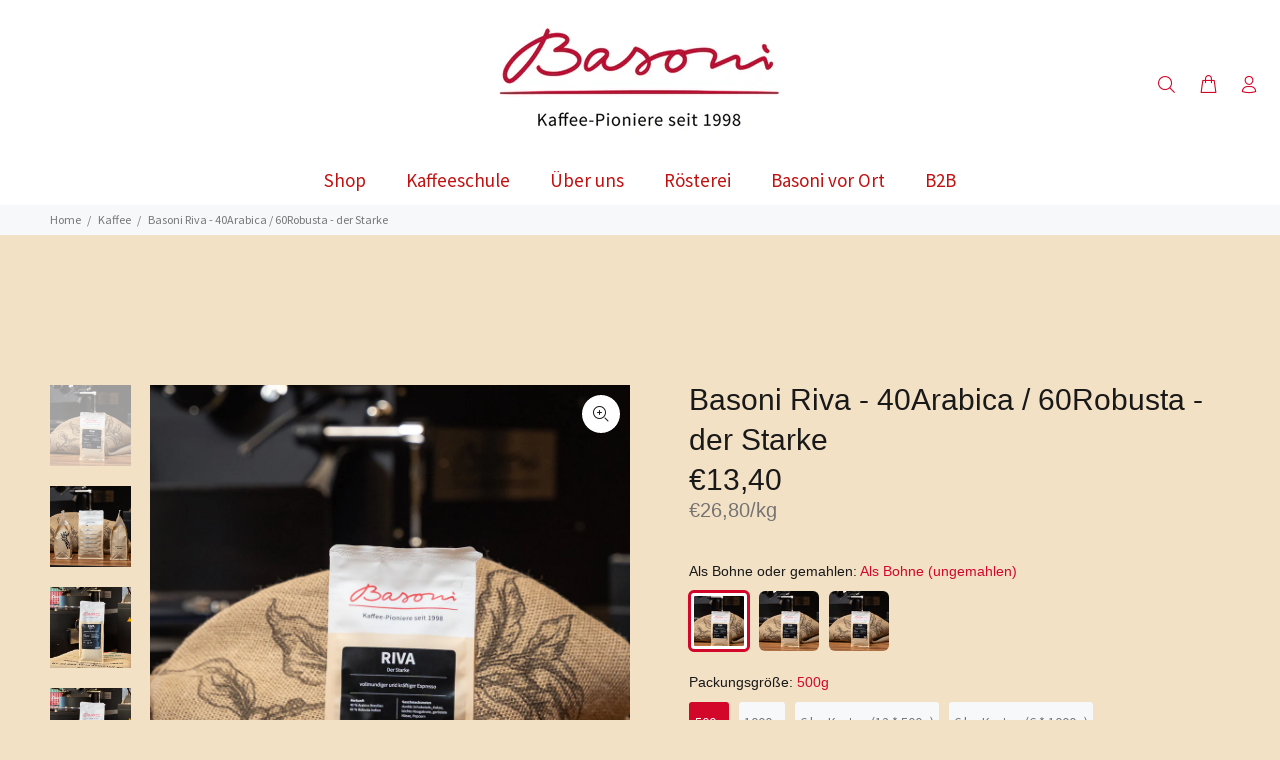

--- FILE ---
content_type: text/html; charset=utf-8
request_url: https://basoni-kaffee.de/collections/kaffee/products/basoni-riva-500g-40arabica-60robusta
body_size: 29624
content:
<!doctype html>
<!--[if IE 9]> <html class="ie9 no-js" lang="de"> <![endif]-->
<!--[if (gt IE 9)|!(IE)]><!--> <html class="no-js" lang="de"> <!--<![endif]-->
<head>
  <!-- Basic page needs ================================================== -->
  <meta charset="utf-8">
  <!--[if IE]><meta http-equiv="X-UA-Compatible" content="IE=edge,chrome=1"><![endif]-->
  <meta name="viewport" content="width=device-width,initial-scale=1">
  <meta name="theme-color" content="#d3072a">
  <meta name="keywords" content="Vorlage bearbeiten" />
  <meta name="author" content="p-themes">
  <link rel="canonical" href="https://basoni-kaffee.de/products/basoni-riva-500g-40arabica-60robusta"><link rel="shortcut icon" href="//basoni-kaffee.de/cdn/shop/files/Favicon_32x32.png?v=1616462554" type="image/png"><!-- Title and description ================================================== --><title>Basoni Riva - 40Arabica / 60Robusta - der Starke
&ndash; Basoni Kaffee
</title><meta name="description" content="Wer den Tag mit viel Koffein starten möchte, den überzeugt die Sorte Riva mit Sicherheit.  Die außergewöhnlichen Rohkaffees und unsere Liebe zum Espresso prägen diese kräftige Mischung. Das intensive Aroma verspricht einen besonders italienischen Moment. Perfekt für alle Espresso- und Milchgetränke. Außergewöhnlich ged"><!-- Social meta ================================================== --><!-- /snippets/social-meta-tags.liquid -->




<meta property="og:site_name" content="Basoni Kaffee">
<meta property="og:url" content="https://basoni-kaffee.de/products/basoni-riva-500g-40arabica-60robusta">
<meta property="og:title" content="Basoni Riva - 40Arabica / 60Robusta - der Starke">
<meta property="og:type" content="product">
<meta property="og:description" content="Wer den Tag mit viel Koffein starten möchte, den überzeugt die Sorte Riva mit Sicherheit.  Die außergewöhnlichen Rohkaffees und unsere Liebe zum Espresso prägen diese kräftige Mischung. Das intensive Aroma verspricht einen besonders italienischen Moment. Perfekt für alle Espresso- und Milchgetränke. Außergewöhnlich ged">

  <meta property="og:price:amount" content="13,40">
  <meta property="og:price:currency" content="EUR">

<meta property="og:image" content="http://basoni-kaffee.de/cdn/shop/files/Basoni_2505-03-_Shop_quadrat_web-4_1200x1200.jpg?v=1747808147"><meta property="og:image" content="http://basoni-kaffee.de/cdn/shop/files/Basoni_2505-03-27_910fcb55-bfd7-480c-a6b9-dcfa746ac22e_1200x1200.jpg?v=1747808150"><meta property="og:image" content="http://basoni-kaffee.de/cdn/shop/files/DJI_20250715_135355_626_53d81a1f-4e51-4b77-8972-980f61e59f77_1200x1200.jpg?v=1752592264">
<meta property="og:image:secure_url" content="https://basoni-kaffee.de/cdn/shop/files/Basoni_2505-03-_Shop_quadrat_web-4_1200x1200.jpg?v=1747808147"><meta property="og:image:secure_url" content="https://basoni-kaffee.de/cdn/shop/files/Basoni_2505-03-27_910fcb55-bfd7-480c-a6b9-dcfa746ac22e_1200x1200.jpg?v=1747808150"><meta property="og:image:secure_url" content="https://basoni-kaffee.de/cdn/shop/files/DJI_20250715_135355_626_53d81a1f-4e51-4b77-8972-980f61e59f77_1200x1200.jpg?v=1752592264">


<meta name="twitter:card" content="summary_large_image">
<meta name="twitter:title" content="Basoni Riva - 40Arabica / 60Robusta - der Starke">
<meta name="twitter:description" content="Wer den Tag mit viel Koffein starten möchte, den überzeugt die Sorte Riva mit Sicherheit.  Die außergewöhnlichen Rohkaffees und unsere Liebe zum Espresso prägen diese kräftige Mischung. Das intensive Aroma verspricht einen besonders italienischen Moment. Perfekt für alle Espresso- und Milchgetränke. Außergewöhnlich ged">
<!-- Helpers ================================================== -->

  <!-- CSS ================================================== -->
<link href="//basoni-kaffee.de/cdn/shop/t/2/assets/theme.css?v=145846311424213867801768495329" rel="stylesheet" type="text/css" media="all" />

<script src="//basoni-kaffee.de/cdn/shop/t/2/assets/jquery.min.js?v=146653844047132007351615815737" defer="defer"></script><!-- Header hook for plugins ================================================== -->
  <script>window.performance && window.performance.mark && window.performance.mark('shopify.content_for_header.start');</script><meta name="facebook-domain-verification" content="0jpmhnajh0za17oys2l0tokhy1kliv">
<meta name="facebook-domain-verification" content="rc4vw11cgegm1vvkc2msyq4dkbnz0p">
<meta name="google-site-verification" content="WLrsNAe3X8PGzIJ8x7UQj0gAh9HEDoTGplOlS-yVjG8">
<meta id="shopify-digital-wallet" name="shopify-digital-wallet" content="/55432249529/digital_wallets/dialog">
<meta name="shopify-checkout-api-token" content="d62a50862fbaf0b660892cd234f229d3">
<meta id="in-context-paypal-metadata" data-shop-id="55432249529" data-venmo-supported="false" data-environment="production" data-locale="de_DE" data-paypal-v4="true" data-currency="EUR">
<link rel="alternate" type="application/json+oembed" href="https://basoni-kaffee.de/products/basoni-riva-500g-40arabica-60robusta.oembed">
<script async="async" src="/checkouts/internal/preloads.js?locale=de-DE"></script>
<link rel="preconnect" href="https://shop.app" crossorigin="anonymous">
<script async="async" src="https://shop.app/checkouts/internal/preloads.js?locale=de-DE&shop_id=55432249529" crossorigin="anonymous"></script>
<script id="apple-pay-shop-capabilities" type="application/json">{"shopId":55432249529,"countryCode":"DE","currencyCode":"EUR","merchantCapabilities":["supports3DS"],"merchantId":"gid:\/\/shopify\/Shop\/55432249529","merchantName":"Basoni Kaffee","requiredBillingContactFields":["postalAddress","email"],"requiredShippingContactFields":["postalAddress","email"],"shippingType":"shipping","supportedNetworks":["visa","maestro","masterCard","amex"],"total":{"type":"pending","label":"Basoni Kaffee","amount":"1.00"},"shopifyPaymentsEnabled":true,"supportsSubscriptions":true}</script>
<script id="shopify-features" type="application/json">{"accessToken":"d62a50862fbaf0b660892cd234f229d3","betas":["rich-media-storefront-analytics"],"domain":"basoni-kaffee.de","predictiveSearch":true,"shopId":55432249529,"locale":"de"}</script>
<script>var Shopify = Shopify || {};
Shopify.shop = "basonishop.myshopify.com";
Shopify.locale = "de";
Shopify.currency = {"active":"EUR","rate":"1.0"};
Shopify.country = "DE";
Shopify.theme = {"name":"Install-me-wokiee-v-2-0-2","id":120884166841,"schema_name":"Wokiee","schema_version":"2.0.2","theme_store_id":null,"role":"main"};
Shopify.theme.handle = "null";
Shopify.theme.style = {"id":null,"handle":null};
Shopify.cdnHost = "basoni-kaffee.de/cdn";
Shopify.routes = Shopify.routes || {};
Shopify.routes.root = "/";</script>
<script type="module">!function(o){(o.Shopify=o.Shopify||{}).modules=!0}(window);</script>
<script>!function(o){function n(){var o=[];function n(){o.push(Array.prototype.slice.apply(arguments))}return n.q=o,n}var t=o.Shopify=o.Shopify||{};t.loadFeatures=n(),t.autoloadFeatures=n()}(window);</script>
<script>
  window.ShopifyPay = window.ShopifyPay || {};
  window.ShopifyPay.apiHost = "shop.app\/pay";
  window.ShopifyPay.redirectState = null;
</script>
<script id="shop-js-analytics" type="application/json">{"pageType":"product"}</script>
<script defer="defer" async type="module" src="//basoni-kaffee.de/cdn/shopifycloud/shop-js/modules/v2/client.init-shop-cart-sync_BH0MO3MH.de.esm.js"></script>
<script defer="defer" async type="module" src="//basoni-kaffee.de/cdn/shopifycloud/shop-js/modules/v2/chunk.common_BErAfWaM.esm.js"></script>
<script defer="defer" async type="module" src="//basoni-kaffee.de/cdn/shopifycloud/shop-js/modules/v2/chunk.modal_DqzNaksh.esm.js"></script>
<script type="module">
  await import("//basoni-kaffee.de/cdn/shopifycloud/shop-js/modules/v2/client.init-shop-cart-sync_BH0MO3MH.de.esm.js");
await import("//basoni-kaffee.de/cdn/shopifycloud/shop-js/modules/v2/chunk.common_BErAfWaM.esm.js");
await import("//basoni-kaffee.de/cdn/shopifycloud/shop-js/modules/v2/chunk.modal_DqzNaksh.esm.js");

  window.Shopify.SignInWithShop?.initShopCartSync?.({"fedCMEnabled":true,"windoidEnabled":true});

</script>
<script>
  window.Shopify = window.Shopify || {};
  if (!window.Shopify.featureAssets) window.Shopify.featureAssets = {};
  window.Shopify.featureAssets['shop-js'] = {"shop-cart-sync":["modules/v2/client.shop-cart-sync__0cGp0nR.de.esm.js","modules/v2/chunk.common_BErAfWaM.esm.js","modules/v2/chunk.modal_DqzNaksh.esm.js"],"init-fed-cm":["modules/v2/client.init-fed-cm_CM6VDTst.de.esm.js","modules/v2/chunk.common_BErAfWaM.esm.js","modules/v2/chunk.modal_DqzNaksh.esm.js"],"init-shop-email-lookup-coordinator":["modules/v2/client.init-shop-email-lookup-coordinator_CBMbWck_.de.esm.js","modules/v2/chunk.common_BErAfWaM.esm.js","modules/v2/chunk.modal_DqzNaksh.esm.js"],"init-windoid":["modules/v2/client.init-windoid_BLu1c52k.de.esm.js","modules/v2/chunk.common_BErAfWaM.esm.js","modules/v2/chunk.modal_DqzNaksh.esm.js"],"shop-button":["modules/v2/client.shop-button_CA8sgLdC.de.esm.js","modules/v2/chunk.common_BErAfWaM.esm.js","modules/v2/chunk.modal_DqzNaksh.esm.js"],"shop-cash-offers":["modules/v2/client.shop-cash-offers_CtGlpQVP.de.esm.js","modules/v2/chunk.common_BErAfWaM.esm.js","modules/v2/chunk.modal_DqzNaksh.esm.js"],"shop-toast-manager":["modules/v2/client.shop-toast-manager_uf2EYvu_.de.esm.js","modules/v2/chunk.common_BErAfWaM.esm.js","modules/v2/chunk.modal_DqzNaksh.esm.js"],"init-shop-cart-sync":["modules/v2/client.init-shop-cart-sync_BH0MO3MH.de.esm.js","modules/v2/chunk.common_BErAfWaM.esm.js","modules/v2/chunk.modal_DqzNaksh.esm.js"],"init-customer-accounts-sign-up":["modules/v2/client.init-customer-accounts-sign-up_GYoAbbBa.de.esm.js","modules/v2/client.shop-login-button_BwiwRr-G.de.esm.js","modules/v2/chunk.common_BErAfWaM.esm.js","modules/v2/chunk.modal_DqzNaksh.esm.js"],"pay-button":["modules/v2/client.pay-button_Fn8OU5F0.de.esm.js","modules/v2/chunk.common_BErAfWaM.esm.js","modules/v2/chunk.modal_DqzNaksh.esm.js"],"init-customer-accounts":["modules/v2/client.init-customer-accounts_hH0NE_bx.de.esm.js","modules/v2/client.shop-login-button_BwiwRr-G.de.esm.js","modules/v2/chunk.common_BErAfWaM.esm.js","modules/v2/chunk.modal_DqzNaksh.esm.js"],"avatar":["modules/v2/client.avatar_BTnouDA3.de.esm.js"],"init-shop-for-new-customer-accounts":["modules/v2/client.init-shop-for-new-customer-accounts_iGaU0q4U.de.esm.js","modules/v2/client.shop-login-button_BwiwRr-G.de.esm.js","modules/v2/chunk.common_BErAfWaM.esm.js","modules/v2/chunk.modal_DqzNaksh.esm.js"],"shop-follow-button":["modules/v2/client.shop-follow-button_DfZt4rU7.de.esm.js","modules/v2/chunk.common_BErAfWaM.esm.js","modules/v2/chunk.modal_DqzNaksh.esm.js"],"checkout-modal":["modules/v2/client.checkout-modal_BkbVv7me.de.esm.js","modules/v2/chunk.common_BErAfWaM.esm.js","modules/v2/chunk.modal_DqzNaksh.esm.js"],"shop-login-button":["modules/v2/client.shop-login-button_BwiwRr-G.de.esm.js","modules/v2/chunk.common_BErAfWaM.esm.js","modules/v2/chunk.modal_DqzNaksh.esm.js"],"lead-capture":["modules/v2/client.lead-capture_uTCHmOe0.de.esm.js","modules/v2/chunk.common_BErAfWaM.esm.js","modules/v2/chunk.modal_DqzNaksh.esm.js"],"shop-login":["modules/v2/client.shop-login_DZ2U4X68.de.esm.js","modules/v2/chunk.common_BErAfWaM.esm.js","modules/v2/chunk.modal_DqzNaksh.esm.js"],"payment-terms":["modules/v2/client.payment-terms_ARjsA2tN.de.esm.js","modules/v2/chunk.common_BErAfWaM.esm.js","modules/v2/chunk.modal_DqzNaksh.esm.js"]};
</script>
<script>(function() {
  var isLoaded = false;
  function asyncLoad() {
    if (isLoaded) return;
    isLoaded = true;
    var urls = ["https:\/\/coattend.s3.amazonaws.com\/script.min.js?shop=basonishop.myshopify.com","https:\/\/cdn.shopify.com\/s\/files\/1\/0554\/3224\/9529\/t\/2\/assets\/booster_eu_cookie_55432249529.js?v=1626193326\u0026shop=basonishop.myshopify.com","\/\/www.powr.io\/powr.js?powr-token=basonishop.myshopify.com\u0026external-type=shopify\u0026shop=basonishop.myshopify.com"];
    for (var i = 0; i < urls.length; i++) {
      var s = document.createElement('script');
      s.type = 'text/javascript';
      s.async = true;
      s.src = urls[i];
      var x = document.getElementsByTagName('script')[0];
      x.parentNode.insertBefore(s, x);
    }
  };
  if(window.attachEvent) {
    window.attachEvent('onload', asyncLoad);
  } else {
    window.addEventListener('load', asyncLoad, false);
  }
})();</script>
<script id="__st">var __st={"a":55432249529,"offset":3600,"reqid":"e99ed536-2339-477f-bcf7-bae300c592a7-1769781740","pageurl":"basoni-kaffee.de\/collections\/kaffee\/products\/basoni-riva-500g-40arabica-60robusta","u":"cb21a66d45bf","p":"product","rtyp":"product","rid":6583137435833};</script>
<script>window.ShopifyPaypalV4VisibilityTracking = true;</script>
<script id="captcha-bootstrap">!function(){'use strict';const t='contact',e='account',n='new_comment',o=[[t,t],['blogs',n],['comments',n],[t,'customer']],c=[[e,'customer_login'],[e,'guest_login'],[e,'recover_customer_password'],[e,'create_customer']],r=t=>t.map((([t,e])=>`form[action*='/${t}']:not([data-nocaptcha='true']) input[name='form_type'][value='${e}']`)).join(','),a=t=>()=>t?[...document.querySelectorAll(t)].map((t=>t.form)):[];function s(){const t=[...o],e=r(t);return a(e)}const i='password',u='form_key',d=['recaptcha-v3-token','g-recaptcha-response','h-captcha-response',i],f=()=>{try{return window.sessionStorage}catch{return}},m='__shopify_v',_=t=>t.elements[u];function p(t,e,n=!1){try{const o=window.sessionStorage,c=JSON.parse(o.getItem(e)),{data:r}=function(t){const{data:e,action:n}=t;return t[m]||n?{data:e,action:n}:{data:t,action:n}}(c);for(const[e,n]of Object.entries(r))t.elements[e]&&(t.elements[e].value=n);n&&o.removeItem(e)}catch(o){console.error('form repopulation failed',{error:o})}}const l='form_type',E='cptcha';function T(t){t.dataset[E]=!0}const w=window,h=w.document,L='Shopify',v='ce_forms',y='captcha';let A=!1;((t,e)=>{const n=(g='f06e6c50-85a8-45c8-87d0-21a2b65856fe',I='https://cdn.shopify.com/shopifycloud/storefront-forms-hcaptcha/ce_storefront_forms_captcha_hcaptcha.v1.5.2.iife.js',D={infoText:'Durch hCaptcha geschützt',privacyText:'Datenschutz',termsText:'Allgemeine Geschäftsbedingungen'},(t,e,n)=>{const o=w[L][v],c=o.bindForm;if(c)return c(t,g,e,D).then(n);var r;o.q.push([[t,g,e,D],n]),r=I,A||(h.body.append(Object.assign(h.createElement('script'),{id:'captcha-provider',async:!0,src:r})),A=!0)});var g,I,D;w[L]=w[L]||{},w[L][v]=w[L][v]||{},w[L][v].q=[],w[L][y]=w[L][y]||{},w[L][y].protect=function(t,e){n(t,void 0,e),T(t)},Object.freeze(w[L][y]),function(t,e,n,w,h,L){const[v,y,A,g]=function(t,e,n){const i=e?o:[],u=t?c:[],d=[...i,...u],f=r(d),m=r(i),_=r(d.filter((([t,e])=>n.includes(e))));return[a(f),a(m),a(_),s()]}(w,h,L),I=t=>{const e=t.target;return e instanceof HTMLFormElement?e:e&&e.form},D=t=>v().includes(t);t.addEventListener('submit',(t=>{const e=I(t);if(!e)return;const n=D(e)&&!e.dataset.hcaptchaBound&&!e.dataset.recaptchaBound,o=_(e),c=g().includes(e)&&(!o||!o.value);(n||c)&&t.preventDefault(),c&&!n&&(function(t){try{if(!f())return;!function(t){const e=f();if(!e)return;const n=_(t);if(!n)return;const o=n.value;o&&e.removeItem(o)}(t);const e=Array.from(Array(32),(()=>Math.random().toString(36)[2])).join('');!function(t,e){_(t)||t.append(Object.assign(document.createElement('input'),{type:'hidden',name:u})),t.elements[u].value=e}(t,e),function(t,e){const n=f();if(!n)return;const o=[...t.querySelectorAll(`input[type='${i}']`)].map((({name:t})=>t)),c=[...d,...o],r={};for(const[a,s]of new FormData(t).entries())c.includes(a)||(r[a]=s);n.setItem(e,JSON.stringify({[m]:1,action:t.action,data:r}))}(t,e)}catch(e){console.error('failed to persist form',e)}}(e),e.submit())}));const S=(t,e)=>{t&&!t.dataset[E]&&(n(t,e.some((e=>e===t))),T(t))};for(const o of['focusin','change'])t.addEventListener(o,(t=>{const e=I(t);D(e)&&S(e,y())}));const B=e.get('form_key'),M=e.get(l),P=B&&M;t.addEventListener('DOMContentLoaded',(()=>{const t=y();if(P)for(const e of t)e.elements[l].value===M&&p(e,B);[...new Set([...A(),...v().filter((t=>'true'===t.dataset.shopifyCaptcha))])].forEach((e=>S(e,t)))}))}(h,new URLSearchParams(w.location.search),n,t,e,['guest_login'])})(!0,!0)}();</script>
<script integrity="sha256-4kQ18oKyAcykRKYeNunJcIwy7WH5gtpwJnB7kiuLZ1E=" data-source-attribution="shopify.loadfeatures" defer="defer" src="//basoni-kaffee.de/cdn/shopifycloud/storefront/assets/storefront/load_feature-a0a9edcb.js" crossorigin="anonymous"></script>
<script crossorigin="anonymous" defer="defer" src="//basoni-kaffee.de/cdn/shopifycloud/storefront/assets/shopify_pay/storefront-65b4c6d7.js?v=20250812"></script>
<script data-source-attribution="shopify.dynamic_checkout.dynamic.init">var Shopify=Shopify||{};Shopify.PaymentButton=Shopify.PaymentButton||{isStorefrontPortableWallets:!0,init:function(){window.Shopify.PaymentButton.init=function(){};var t=document.createElement("script");t.src="https://basoni-kaffee.de/cdn/shopifycloud/portable-wallets/latest/portable-wallets.de.js",t.type="module",document.head.appendChild(t)}};
</script>
<script data-source-attribution="shopify.dynamic_checkout.buyer_consent">
  function portableWalletsHideBuyerConsent(e){var t=document.getElementById("shopify-buyer-consent"),n=document.getElementById("shopify-subscription-policy-button");t&&n&&(t.classList.add("hidden"),t.setAttribute("aria-hidden","true"),n.removeEventListener("click",e))}function portableWalletsShowBuyerConsent(e){var t=document.getElementById("shopify-buyer-consent"),n=document.getElementById("shopify-subscription-policy-button");t&&n&&(t.classList.remove("hidden"),t.removeAttribute("aria-hidden"),n.addEventListener("click",e))}window.Shopify?.PaymentButton&&(window.Shopify.PaymentButton.hideBuyerConsent=portableWalletsHideBuyerConsent,window.Shopify.PaymentButton.showBuyerConsent=portableWalletsShowBuyerConsent);
</script>
<script data-source-attribution="shopify.dynamic_checkout.cart.bootstrap">document.addEventListener("DOMContentLoaded",(function(){function t(){return document.querySelector("shopify-accelerated-checkout-cart, shopify-accelerated-checkout")}if(t())Shopify.PaymentButton.init();else{new MutationObserver((function(e,n){t()&&(Shopify.PaymentButton.init(),n.disconnect())})).observe(document.body,{childList:!0,subtree:!0})}}));
</script>
<link id="shopify-accelerated-checkout-styles" rel="stylesheet" media="screen" href="https://basoni-kaffee.de/cdn/shopifycloud/portable-wallets/latest/accelerated-checkout-backwards-compat.css" crossorigin="anonymous">
<style id="shopify-accelerated-checkout-cart">
        #shopify-buyer-consent {
  margin-top: 1em;
  display: inline-block;
  width: 100%;
}

#shopify-buyer-consent.hidden {
  display: none;
}

#shopify-subscription-policy-button {
  background: none;
  border: none;
  padding: 0;
  text-decoration: underline;
  font-size: inherit;
  cursor: pointer;
}

#shopify-subscription-policy-button::before {
  box-shadow: none;
}

      </style>
<script id="sections-script" data-sections="promo-fixed" defer="defer" src="//basoni-kaffee.de/cdn/shop/t/2/compiled_assets/scripts.js?v=1988"></script>
<script>window.performance && window.performance.mark && window.performance.mark('shopify.content_for_header.end');</script> 
 
  <!-- /Header hook for plugins ================================================== --><!--Gem_Page_Header_Script-->
    


<!--End_Gem_Page_Header_Script-->
  
  
<script src="https://kit.fontawesome.com/ba2e0b4f87.js" crossorigin="anonymous"></script>  
  



    

    
  
<!-- BEGIN app block: shopify://apps/fontify/blocks/app-embed/334490e2-2153-4a2e-a452-e90bdeffa3cc --><link rel="preconnect" href="https://cdn.nitroapps.co" crossorigin=""><!-- Shop metafields --><link rel="stylesheet" href="//fonts.googleapis.com/css?family=Source+Sans+Pro:100,200,300,400,500,600,700,800,900" />


<style type="text/css" id="nitro-fontify" >
	/** {"overwrite":true,"mobile":false,"desktop":false,"stylesheet":null,"languages":[]}**/
				 
		 
					p,blockquote,li,a,.container-fluid .tt-block-title .tt-description ,.az-text.az-contenteditable div ,.az-elements-list .az-element-wrapper .az-text.az-contenteditable ,.tt-description.tt-point-v-t.tt-point-h-l .tt-description-wrapper-main.tt-description-wrapper.text-left .tt-title-small ,.tt-title span ,.tt-title-small span ,.tt-title span ,.tt-title-description span ,.col-md-10.col-lg-10.text-center .tt-layout-box03 .text1color.blid1569493319451 ,.tt-description-wrapper-main.tt-description-wrapper.text-left .tt-title-large .text-decoration-hover{
				font-family: 'Source Sans Pro' !important;/** end **/
				
			}
		 
	</style>
<script>
    console.log(null);
    console.log(null);
  </script><script
  type="text/javascript"
  id="fontify-scripts"
>
  
  (function () {
    // Prevent duplicate execution
    if (window.fontifyScriptInitialized) {
      return;
    }
    window.fontifyScriptInitialized = true;

    if (window.opener) {
      // Remove existing listener if any before adding new one
      if (window.fontifyMessageListener) {
        window.removeEventListener('message', window.fontifyMessageListener, false);
      }

      function watchClosedWindow() {
        let itv = setInterval(function () {
          if (!window.opener || window.opener.closed) {
            clearInterval(itv);
            window.close();
          }
        }, 1000);
      }

      // Helper function to inject scripts and links from vite-tag content
      function injectScript(encodedContent) {
        

        // Decode HTML entities
        const tempTextarea = document.createElement('textarea');
        tempTextarea.innerHTML = encodedContent;
        const viteContent = tempTextarea.value;

        // Parse HTML content
        const tempDiv = document.createElement('div');
        tempDiv.innerHTML = viteContent;

        // Track duplicates within tempDiv only
        const scriptIds = new Set();
        const scriptSrcs = new Set();
        const linkKeys = new Set();

        // Helper to clone element attributes
        function cloneAttributes(source, target) {
          Array.from(source.attributes).forEach(function(attr) {
            if (attr.name === 'crossorigin') {
              target.crossOrigin = attr.value;
            } else {
              target.setAttribute(attr.name, attr.value);
            }
          });
          if (source.textContent) {
            target.textContent = source.textContent;
          }
        }

        // Inject scripts (filter duplicates within tempDiv)
        tempDiv.querySelectorAll('script').forEach(function(script) {
          const scriptId = script.getAttribute('id');
          const scriptSrc = script.getAttribute('src');

          // Skip if duplicate in tempDiv
          if ((scriptId && scriptIds.has(scriptId)) || (scriptSrc && scriptSrcs.has(scriptSrc))) {
            return;
          }

          // Track script
          if (scriptId) scriptIds.add(scriptId);
          if (scriptSrc) scriptSrcs.add(scriptSrc);

          // Clone and inject
          const newScript = document.createElement('script');
          cloneAttributes(script, newScript);

          document.head.appendChild(newScript);
        });

        // Inject links (filter duplicates within tempDiv)
        tempDiv.querySelectorAll('link').forEach(function(link) {
          const linkHref = link.getAttribute('href');
          const linkRel = link.getAttribute('rel') || '';
          const key = linkHref + '|' + linkRel;

          // Skip if duplicate in tempDiv
          if (linkHref && linkKeys.has(key)) {
            return;
          }

          // Track link
          if (linkHref) linkKeys.add(key);

          // Clone and inject
          const newLink = document.createElement('link');
          cloneAttributes(link, newLink);
          document.head.appendChild(newLink);
        });
      }

      // Function to apply preview font data


      function receiveMessage(event) {
        watchClosedWindow();
        if (event.data.action == 'fontify_ready') {
          console.log('fontify_ready');
          injectScript(`&lt;!-- BEGIN app snippet: vite-tag --&gt;


  &lt;script src=&quot;https://cdn.shopify.com/extensions/019bafe3-77e1-7e6a-87b2-cbeff3e5cd6f/fontify-polaris-11/assets/main-B3V8Mu2P.js&quot; type=&quot;module&quot; crossorigin=&quot;anonymous&quot;&gt;&lt;/script&gt;

&lt;!-- END app snippet --&gt;
  &lt;!-- BEGIN app snippet: vite-tag --&gt;


  &lt;link href=&quot;//cdn.shopify.com/extensions/019bafe3-77e1-7e6a-87b2-cbeff3e5cd6f/fontify-polaris-11/assets/main-GVRB1u2d.css&quot; rel=&quot;stylesheet&quot; type=&quot;text/css&quot; media=&quot;all&quot; /&gt;

&lt;!-- END app snippet --&gt;
`);

        } else if (event.data.action == 'font_audit_ready') {
          injectScript(`&lt;!-- BEGIN app snippet: vite-tag --&gt;


  &lt;script src=&quot;https://cdn.shopify.com/extensions/019bafe3-77e1-7e6a-87b2-cbeff3e5cd6f/fontify-polaris-11/assets/audit-DDeWPAiq.js&quot; type=&quot;module&quot; crossorigin=&quot;anonymous&quot;&gt;&lt;/script&gt;

&lt;!-- END app snippet --&gt;
  &lt;!-- BEGIN app snippet: vite-tag --&gt;


  &lt;link href=&quot;//cdn.shopify.com/extensions/019bafe3-77e1-7e6a-87b2-cbeff3e5cd6f/fontify-polaris-11/assets/audit-CNr6hPle.css&quot; rel=&quot;stylesheet&quot; type=&quot;text/css&quot; media=&quot;all&quot; /&gt;

&lt;!-- END app snippet --&gt;
`);

        } else if (event.data.action == 'preview_font_data') {
          const fontData = event?.data || null;
          window.fontifyPreviewData = fontData;
          injectScript(`&lt;!-- BEGIN app snippet: vite-tag --&gt;


  &lt;script src=&quot;https://cdn.shopify.com/extensions/019bafe3-77e1-7e6a-87b2-cbeff3e5cd6f/fontify-polaris-11/assets/preview-CH6oXAfY.js&quot; type=&quot;module&quot; crossorigin=&quot;anonymous&quot;&gt;&lt;/script&gt;

&lt;!-- END app snippet --&gt;
`);
        }
      }

      // Store reference to listener for cleanup
      window.fontifyMessageListener = receiveMessage;
      window.addEventListener('message', receiveMessage, false);

      // Send init message when window is opened from opener
      if (window.opener) {
        window.opener.postMessage({ action: `${window.name}_init`, data: JSON.parse(JSON.stringify({})) }, '*');
      }
    }
  })();
</script>


<!-- END app block --><script src="https://cdn.shopify.com/extensions/019b8d54-2388-79d8-becc-d32a3afe2c7a/omnisend-50/assets/omnisend-in-shop.js" type="text/javascript" defer="defer"></script>
<script src="https://cdn.shopify.com/extensions/8d2c31d3-a828-4daf-820f-80b7f8e01c39/nova-eu-cookie-bar-gdpr-4/assets/nova-cookie-app-embed.js" type="text/javascript" defer="defer"></script>
<link href="https://cdn.shopify.com/extensions/8d2c31d3-a828-4daf-820f-80b7f8e01c39/nova-eu-cookie-bar-gdpr-4/assets/nova-cookie.css" rel="stylesheet" type="text/css" media="all">
<link href="https://monorail-edge.shopifysvc.com" rel="dns-prefetch">
<script>(function(){if ("sendBeacon" in navigator && "performance" in window) {try {var session_token_from_headers = performance.getEntriesByType('navigation')[0].serverTiming.find(x => x.name == '_s').description;} catch {var session_token_from_headers = undefined;}var session_cookie_matches = document.cookie.match(/_shopify_s=([^;]*)/);var session_token_from_cookie = session_cookie_matches && session_cookie_matches.length === 2 ? session_cookie_matches[1] : "";var session_token = session_token_from_headers || session_token_from_cookie || "";function handle_abandonment_event(e) {var entries = performance.getEntries().filter(function(entry) {return /monorail-edge.shopifysvc.com/.test(entry.name);});if (!window.abandonment_tracked && entries.length === 0) {window.abandonment_tracked = true;var currentMs = Date.now();var navigation_start = performance.timing.navigationStart;var payload = {shop_id: 55432249529,url: window.location.href,navigation_start,duration: currentMs - navigation_start,session_token,page_type: "product"};window.navigator.sendBeacon("https://monorail-edge.shopifysvc.com/v1/produce", JSON.stringify({schema_id: "online_store_buyer_site_abandonment/1.1",payload: payload,metadata: {event_created_at_ms: currentMs,event_sent_at_ms: currentMs}}));}}window.addEventListener('pagehide', handle_abandonment_event);}}());</script>
<script id="web-pixels-manager-setup">(function e(e,d,r,n,o){if(void 0===o&&(o={}),!Boolean(null===(a=null===(i=window.Shopify)||void 0===i?void 0:i.analytics)||void 0===a?void 0:a.replayQueue)){var i,a;window.Shopify=window.Shopify||{};var t=window.Shopify;t.analytics=t.analytics||{};var s=t.analytics;s.replayQueue=[],s.publish=function(e,d,r){return s.replayQueue.push([e,d,r]),!0};try{self.performance.mark("wpm:start")}catch(e){}var l=function(){var e={modern:/Edge?\/(1{2}[4-9]|1[2-9]\d|[2-9]\d{2}|\d{4,})\.\d+(\.\d+|)|Firefox\/(1{2}[4-9]|1[2-9]\d|[2-9]\d{2}|\d{4,})\.\d+(\.\d+|)|Chrom(ium|e)\/(9{2}|\d{3,})\.\d+(\.\d+|)|(Maci|X1{2}).+ Version\/(15\.\d+|(1[6-9]|[2-9]\d|\d{3,})\.\d+)([,.]\d+|)( \(\w+\)|)( Mobile\/\w+|) Safari\/|Chrome.+OPR\/(9{2}|\d{3,})\.\d+\.\d+|(CPU[ +]OS|iPhone[ +]OS|CPU[ +]iPhone|CPU IPhone OS|CPU iPad OS)[ +]+(15[._]\d+|(1[6-9]|[2-9]\d|\d{3,})[._]\d+)([._]\d+|)|Android:?[ /-](13[3-9]|1[4-9]\d|[2-9]\d{2}|\d{4,})(\.\d+|)(\.\d+|)|Android.+Firefox\/(13[5-9]|1[4-9]\d|[2-9]\d{2}|\d{4,})\.\d+(\.\d+|)|Android.+Chrom(ium|e)\/(13[3-9]|1[4-9]\d|[2-9]\d{2}|\d{4,})\.\d+(\.\d+|)|SamsungBrowser\/([2-9]\d|\d{3,})\.\d+/,legacy:/Edge?\/(1[6-9]|[2-9]\d|\d{3,})\.\d+(\.\d+|)|Firefox\/(5[4-9]|[6-9]\d|\d{3,})\.\d+(\.\d+|)|Chrom(ium|e)\/(5[1-9]|[6-9]\d|\d{3,})\.\d+(\.\d+|)([\d.]+$|.*Safari\/(?![\d.]+ Edge\/[\d.]+$))|(Maci|X1{2}).+ Version\/(10\.\d+|(1[1-9]|[2-9]\d|\d{3,})\.\d+)([,.]\d+|)( \(\w+\)|)( Mobile\/\w+|) Safari\/|Chrome.+OPR\/(3[89]|[4-9]\d|\d{3,})\.\d+\.\d+|(CPU[ +]OS|iPhone[ +]OS|CPU[ +]iPhone|CPU IPhone OS|CPU iPad OS)[ +]+(10[._]\d+|(1[1-9]|[2-9]\d|\d{3,})[._]\d+)([._]\d+|)|Android:?[ /-](13[3-9]|1[4-9]\d|[2-9]\d{2}|\d{4,})(\.\d+|)(\.\d+|)|Mobile Safari.+OPR\/([89]\d|\d{3,})\.\d+\.\d+|Android.+Firefox\/(13[5-9]|1[4-9]\d|[2-9]\d{2}|\d{4,})\.\d+(\.\d+|)|Android.+Chrom(ium|e)\/(13[3-9]|1[4-9]\d|[2-9]\d{2}|\d{4,})\.\d+(\.\d+|)|Android.+(UC? ?Browser|UCWEB|U3)[ /]?(15\.([5-9]|\d{2,})|(1[6-9]|[2-9]\d|\d{3,})\.\d+)\.\d+|SamsungBrowser\/(5\.\d+|([6-9]|\d{2,})\.\d+)|Android.+MQ{2}Browser\/(14(\.(9|\d{2,})|)|(1[5-9]|[2-9]\d|\d{3,})(\.\d+|))(\.\d+|)|K[Aa][Ii]OS\/(3\.\d+|([4-9]|\d{2,})\.\d+)(\.\d+|)/},d=e.modern,r=e.legacy,n=navigator.userAgent;return n.match(d)?"modern":n.match(r)?"legacy":"unknown"}(),u="modern"===l?"modern":"legacy",c=(null!=n?n:{modern:"",legacy:""})[u],f=function(e){return[e.baseUrl,"/wpm","/b",e.hashVersion,"modern"===e.buildTarget?"m":"l",".js"].join("")}({baseUrl:d,hashVersion:r,buildTarget:u}),m=function(e){var d=e.version,r=e.bundleTarget,n=e.surface,o=e.pageUrl,i=e.monorailEndpoint;return{emit:function(e){var a=e.status,t=e.errorMsg,s=(new Date).getTime(),l=JSON.stringify({metadata:{event_sent_at_ms:s},events:[{schema_id:"web_pixels_manager_load/3.1",payload:{version:d,bundle_target:r,page_url:o,status:a,surface:n,error_msg:t},metadata:{event_created_at_ms:s}}]});if(!i)return console&&console.warn&&console.warn("[Web Pixels Manager] No Monorail endpoint provided, skipping logging."),!1;try{return self.navigator.sendBeacon.bind(self.navigator)(i,l)}catch(e){}var u=new XMLHttpRequest;try{return u.open("POST",i,!0),u.setRequestHeader("Content-Type","text/plain"),u.send(l),!0}catch(e){return console&&console.warn&&console.warn("[Web Pixels Manager] Got an unhandled error while logging to Monorail."),!1}}}}({version:r,bundleTarget:l,surface:e.surface,pageUrl:self.location.href,monorailEndpoint:e.monorailEndpoint});try{o.browserTarget=l,function(e){var d=e.src,r=e.async,n=void 0===r||r,o=e.onload,i=e.onerror,a=e.sri,t=e.scriptDataAttributes,s=void 0===t?{}:t,l=document.createElement("script"),u=document.querySelector("head"),c=document.querySelector("body");if(l.async=n,l.src=d,a&&(l.integrity=a,l.crossOrigin="anonymous"),s)for(var f in s)if(Object.prototype.hasOwnProperty.call(s,f))try{l.dataset[f]=s[f]}catch(e){}if(o&&l.addEventListener("load",o),i&&l.addEventListener("error",i),u)u.appendChild(l);else{if(!c)throw new Error("Did not find a head or body element to append the script");c.appendChild(l)}}({src:f,async:!0,onload:function(){if(!function(){var e,d;return Boolean(null===(d=null===(e=window.Shopify)||void 0===e?void 0:e.analytics)||void 0===d?void 0:d.initialized)}()){var d=window.webPixelsManager.init(e)||void 0;if(d){var r=window.Shopify.analytics;r.replayQueue.forEach((function(e){var r=e[0],n=e[1],o=e[2];d.publishCustomEvent(r,n,o)})),r.replayQueue=[],r.publish=d.publishCustomEvent,r.visitor=d.visitor,r.initialized=!0}}},onerror:function(){return m.emit({status:"failed",errorMsg:"".concat(f," has failed to load")})},sri:function(e){var d=/^sha384-[A-Za-z0-9+/=]+$/;return"string"==typeof e&&d.test(e)}(c)?c:"",scriptDataAttributes:o}),m.emit({status:"loading"})}catch(e){m.emit({status:"failed",errorMsg:(null==e?void 0:e.message)||"Unknown error"})}}})({shopId: 55432249529,storefrontBaseUrl: "https://basoni-kaffee.de",extensionsBaseUrl: "https://extensions.shopifycdn.com/cdn/shopifycloud/web-pixels-manager",monorailEndpoint: "https://monorail-edge.shopifysvc.com/unstable/produce_batch",surface: "storefront-renderer",enabledBetaFlags: ["2dca8a86"],webPixelsConfigList: [{"id":"1115455752","configuration":"{\"config\":\"{\\\"pixel_id\\\":\\\"GT-M69K35K\\\",\\\"target_country\\\":\\\"DE\\\",\\\"gtag_events\\\":[{\\\"type\\\":\\\"purchase\\\",\\\"action_label\\\":\\\"MC-N9QK8S0RK4\\\"},{\\\"type\\\":\\\"page_view\\\",\\\"action_label\\\":\\\"MC-N9QK8S0RK4\\\"},{\\\"type\\\":\\\"view_item\\\",\\\"action_label\\\":\\\"MC-N9QK8S0RK4\\\"}],\\\"enable_monitoring_mode\\\":false}\"}","eventPayloadVersion":"v1","runtimeContext":"OPEN","scriptVersion":"b2a88bafab3e21179ed38636efcd8a93","type":"APP","apiClientId":1780363,"privacyPurposes":[],"dataSharingAdjustments":{"protectedCustomerApprovalScopes":["read_customer_address","read_customer_email","read_customer_name","read_customer_personal_data","read_customer_phone"]}},{"id":"304546056","configuration":"{\"apiURL\":\"https:\/\/api.omnisend.com\",\"appURL\":\"https:\/\/app.omnisend.com\",\"brandID\":\"6239f37fd6a95064093b40a5\",\"trackingURL\":\"https:\/\/wt.omnisendlink.com\"}","eventPayloadVersion":"v1","runtimeContext":"STRICT","scriptVersion":"aa9feb15e63a302383aa48b053211bbb","type":"APP","apiClientId":186001,"privacyPurposes":["ANALYTICS","MARKETING","SALE_OF_DATA"],"dataSharingAdjustments":{"protectedCustomerApprovalScopes":["read_customer_address","read_customer_email","read_customer_name","read_customer_personal_data","read_customer_phone"]}},{"id":"259719432","configuration":"{\"pixel_id\":\"2514886412110348\",\"pixel_type\":\"facebook_pixel\",\"metaapp_system_user_token\":\"-\"}","eventPayloadVersion":"v1","runtimeContext":"OPEN","scriptVersion":"ca16bc87fe92b6042fbaa3acc2fbdaa6","type":"APP","apiClientId":2329312,"privacyPurposes":["ANALYTICS","MARKETING","SALE_OF_DATA"],"dataSharingAdjustments":{"protectedCustomerApprovalScopes":["read_customer_address","read_customer_email","read_customer_name","read_customer_personal_data","read_customer_phone"]}},{"id":"shopify-app-pixel","configuration":"{}","eventPayloadVersion":"v1","runtimeContext":"STRICT","scriptVersion":"0450","apiClientId":"shopify-pixel","type":"APP","privacyPurposes":["ANALYTICS","MARKETING"]},{"id":"shopify-custom-pixel","eventPayloadVersion":"v1","runtimeContext":"LAX","scriptVersion":"0450","apiClientId":"shopify-pixel","type":"CUSTOM","privacyPurposes":["ANALYTICS","MARKETING"]}],isMerchantRequest: false,initData: {"shop":{"name":"Basoni Kaffee","paymentSettings":{"currencyCode":"EUR"},"myshopifyDomain":"basonishop.myshopify.com","countryCode":"DE","storefrontUrl":"https:\/\/basoni-kaffee.de"},"customer":null,"cart":null,"checkout":null,"productVariants":[{"price":{"amount":13.4,"currencyCode":"EUR"},"product":{"title":"Basoni Riva - 40Arabica \/ 60Robusta - der Starke","vendor":"Basoni","id":"6583137435833","untranslatedTitle":"Basoni Riva - 40Arabica \/ 60Robusta - der Starke","url":"\/products\/basoni-riva-500g-40arabica-60robusta","type":"Kaffeebohnen"},"id":"39472489922745","image":{"src":"\/\/basoni-kaffee.de\/cdn\/shop\/files\/Basoni_2505-03-_Shop_quadrat_web-4.jpg?v=1747808147"},"sku":"","title":"Als Bohne (ungemahlen) \/ 500g","untranslatedTitle":"Als Bohne (ungemahlen) \/ 500g"},{"price":{"amount":26.3,"currencyCode":"EUR"},"product":{"title":"Basoni Riva - 40Arabica \/ 60Robusta - der Starke","vendor":"Basoni","id":"6583137435833","untranslatedTitle":"Basoni Riva - 40Arabica \/ 60Robusta - der Starke","url":"\/products\/basoni-riva-500g-40arabica-60robusta","type":"Kaffeebohnen"},"id":"51959890641160","image":{"src":"\/\/basoni-kaffee.de\/cdn\/shop\/files\/DJI_20250715_135355_626_53d81a1f-4e51-4b77-8972-980f61e59f77.jpg?v=1752592264"},"sku":null,"title":"Als Bohne (ungemahlen) \/ 1000g","untranslatedTitle":"Als Bohne (ungemahlen) \/ 1000g"},{"price":{"amount":144.72,"currencyCode":"EUR"},"product":{"title":"Basoni Riva - 40Arabica \/ 60Robusta - der Starke","vendor":"Basoni","id":"6583137435833","untranslatedTitle":"Basoni Riva - 40Arabica \/ 60Robusta - der Starke","url":"\/products\/basoni-riva-500g-40arabica-60robusta","type":"Kaffeebohnen"},"id":"52026985185544","image":{"src":"\/\/basoni-kaffee.de\/cdn\/shop\/files\/Basoni_2505-03-_Shop_quadrat_web-4.jpg?v=1747808147"},"sku":null,"title":"Als Bohne (ungemahlen) \/ 6 kg Karton (12 * 500g)","untranslatedTitle":"Als Bohne (ungemahlen) \/ 6 kg Karton (12 * 500g)"},{"price":{"amount":142.02,"currencyCode":"EUR"},"product":{"title":"Basoni Riva - 40Arabica \/ 60Robusta - der Starke","vendor":"Basoni","id":"6583137435833","untranslatedTitle":"Basoni Riva - 40Arabica \/ 60Robusta - der Starke","url":"\/products\/basoni-riva-500g-40arabica-60robusta","type":"Kaffeebohnen"},"id":"52026985218312","image":{"src":"\/\/basoni-kaffee.de\/cdn\/shop\/files\/DJI_20250715_135355_626.jpg?v=1752592236"},"sku":null,"title":"Als Bohne (ungemahlen) \/ 6 kg Karton (6 * 1000g)","untranslatedTitle":"Als Bohne (ungemahlen) \/ 6 kg Karton (6 * 1000g)"},{"price":{"amount":13.8,"currencyCode":"EUR"},"product":{"title":"Basoni Riva - 40Arabica \/ 60Robusta - der Starke","vendor":"Basoni","id":"6583137435833","untranslatedTitle":"Basoni Riva - 40Arabica \/ 60Robusta - der Starke","url":"\/products\/basoni-riva-500g-40arabica-60robusta","type":"Kaffeebohnen"},"id":"39472489955513","image":{"src":"\/\/basoni-kaffee.de\/cdn\/shop\/files\/Basoni_2505-03-_Shop_quadrat_web-4.jpg?v=1747808147"},"sku":"","title":"Siebträgermaschine (gemahlen) \/ 500g","untranslatedTitle":"Siebträgermaschine (gemahlen) \/ 500g"},{"price":{"amount":26.7,"currencyCode":"EUR"},"product":{"title":"Basoni Riva - 40Arabica \/ 60Robusta - der Starke","vendor":"Basoni","id":"6583137435833","untranslatedTitle":"Basoni Riva - 40Arabica \/ 60Robusta - der Starke","url":"\/products\/basoni-riva-500g-40arabica-60robusta","type":"Kaffeebohnen"},"id":"51959890673928","image":{"src":"\/\/basoni-kaffee.de\/cdn\/shop\/files\/DJI_20250715_135355_626_53d81a1f-4e51-4b77-8972-980f61e59f77.jpg?v=1752592264"},"sku":null,"title":"Siebträgermaschine (gemahlen) \/ 1000g","untranslatedTitle":"Siebträgermaschine (gemahlen) \/ 1000g"},{"price":{"amount":13.8,"currencyCode":"EUR"},"product":{"title":"Basoni Riva - 40Arabica \/ 60Robusta - der Starke","vendor":"Basoni","id":"6583137435833","untranslatedTitle":"Basoni Riva - 40Arabica \/ 60Robusta - der Starke","url":"\/products\/basoni-riva-500g-40arabica-60robusta","type":"Kaffeebohnen"},"id":"39472489988281","image":{"src":"\/\/basoni-kaffee.de\/cdn\/shop\/files\/Basoni_2505-03-_Shop_quadrat_web-4.jpg?v=1747808147"},"sku":"","title":"Bialetti\/Herdkänchen (gemahlen) \/ 500g","untranslatedTitle":"Bialetti\/Herdkänchen (gemahlen) \/ 500g"},{"price":{"amount":26.7,"currencyCode":"EUR"},"product":{"title":"Basoni Riva - 40Arabica \/ 60Robusta - der Starke","vendor":"Basoni","id":"6583137435833","untranslatedTitle":"Basoni Riva - 40Arabica \/ 60Robusta - der Starke","url":"\/products\/basoni-riva-500g-40arabica-60robusta","type":"Kaffeebohnen"},"id":"51959890706696","image":{"src":"\/\/basoni-kaffee.de\/cdn\/shop\/files\/DJI_20250715_135355_626_53d81a1f-4e51-4b77-8972-980f61e59f77.jpg?v=1752592264"},"sku":null,"title":"Bialetti\/Herdkänchen (gemahlen) \/ 1000g","untranslatedTitle":"Bialetti\/Herdkänchen (gemahlen) \/ 1000g"}],"purchasingCompany":null},},"https://basoni-kaffee.de/cdn","1d2a099fw23dfb22ep557258f5m7a2edbae",{"modern":"","legacy":""},{"shopId":"55432249529","storefrontBaseUrl":"https:\/\/basoni-kaffee.de","extensionBaseUrl":"https:\/\/extensions.shopifycdn.com\/cdn\/shopifycloud\/web-pixels-manager","surface":"storefront-renderer","enabledBetaFlags":"[\"2dca8a86\"]","isMerchantRequest":"false","hashVersion":"1d2a099fw23dfb22ep557258f5m7a2edbae","publish":"custom","events":"[[\"page_viewed\",{}],[\"product_viewed\",{\"productVariant\":{\"price\":{\"amount\":13.4,\"currencyCode\":\"EUR\"},\"product\":{\"title\":\"Basoni Riva - 40Arabica \/ 60Robusta - der Starke\",\"vendor\":\"Basoni\",\"id\":\"6583137435833\",\"untranslatedTitle\":\"Basoni Riva - 40Arabica \/ 60Robusta - der Starke\",\"url\":\"\/products\/basoni-riva-500g-40arabica-60robusta\",\"type\":\"Kaffeebohnen\"},\"id\":\"39472489922745\",\"image\":{\"src\":\"\/\/basoni-kaffee.de\/cdn\/shop\/files\/Basoni_2505-03-_Shop_quadrat_web-4.jpg?v=1747808147\"},\"sku\":\"\",\"title\":\"Als Bohne (ungemahlen) \/ 500g\",\"untranslatedTitle\":\"Als Bohne (ungemahlen) \/ 500g\"}}]]"});</script><script>
  window.ShopifyAnalytics = window.ShopifyAnalytics || {};
  window.ShopifyAnalytics.meta = window.ShopifyAnalytics.meta || {};
  window.ShopifyAnalytics.meta.currency = 'EUR';
  var meta = {"product":{"id":6583137435833,"gid":"gid:\/\/shopify\/Product\/6583137435833","vendor":"Basoni","type":"Kaffeebohnen","handle":"basoni-riva-500g-40arabica-60robusta","variants":[{"id":39472489922745,"price":1340,"name":"Basoni Riva - 40Arabica \/ 60Robusta - der Starke - Als Bohne (ungemahlen) \/ 500g","public_title":"Als Bohne (ungemahlen) \/ 500g","sku":""},{"id":51959890641160,"price":2630,"name":"Basoni Riva - 40Arabica \/ 60Robusta - der Starke - Als Bohne (ungemahlen) \/ 1000g","public_title":"Als Bohne (ungemahlen) \/ 1000g","sku":null},{"id":52026985185544,"price":14472,"name":"Basoni Riva - 40Arabica \/ 60Robusta - der Starke - Als Bohne (ungemahlen) \/ 6 kg Karton (12 * 500g)","public_title":"Als Bohne (ungemahlen) \/ 6 kg Karton (12 * 500g)","sku":null},{"id":52026985218312,"price":14202,"name":"Basoni Riva - 40Arabica \/ 60Robusta - der Starke - Als Bohne (ungemahlen) \/ 6 kg Karton (6 * 1000g)","public_title":"Als Bohne (ungemahlen) \/ 6 kg Karton (6 * 1000g)","sku":null},{"id":39472489955513,"price":1380,"name":"Basoni Riva - 40Arabica \/ 60Robusta - der Starke - Siebträgermaschine (gemahlen) \/ 500g","public_title":"Siebträgermaschine (gemahlen) \/ 500g","sku":""},{"id":51959890673928,"price":2670,"name":"Basoni Riva - 40Arabica \/ 60Robusta - der Starke - Siebträgermaschine (gemahlen) \/ 1000g","public_title":"Siebträgermaschine (gemahlen) \/ 1000g","sku":null},{"id":39472489988281,"price":1380,"name":"Basoni Riva - 40Arabica \/ 60Robusta - der Starke - Bialetti\/Herdkänchen (gemahlen) \/ 500g","public_title":"Bialetti\/Herdkänchen (gemahlen) \/ 500g","sku":""},{"id":51959890706696,"price":2670,"name":"Basoni Riva - 40Arabica \/ 60Robusta - der Starke - Bialetti\/Herdkänchen (gemahlen) \/ 1000g","public_title":"Bialetti\/Herdkänchen (gemahlen) \/ 1000g","sku":null}],"remote":false},"page":{"pageType":"product","resourceType":"product","resourceId":6583137435833,"requestId":"e99ed536-2339-477f-bcf7-bae300c592a7-1769781740"}};
  for (var attr in meta) {
    window.ShopifyAnalytics.meta[attr] = meta[attr];
  }
</script>
<script class="analytics">
  (function () {
    var customDocumentWrite = function(content) {
      var jquery = null;

      if (window.jQuery) {
        jquery = window.jQuery;
      } else if (window.Checkout && window.Checkout.$) {
        jquery = window.Checkout.$;
      }

      if (jquery) {
        jquery('body').append(content);
      }
    };

    var hasLoggedConversion = function(token) {
      if (token) {
        return document.cookie.indexOf('loggedConversion=' + token) !== -1;
      }
      return false;
    }

    var setCookieIfConversion = function(token) {
      if (token) {
        var twoMonthsFromNow = new Date(Date.now());
        twoMonthsFromNow.setMonth(twoMonthsFromNow.getMonth() + 2);

        document.cookie = 'loggedConversion=' + token + '; expires=' + twoMonthsFromNow;
      }
    }

    var trekkie = window.ShopifyAnalytics.lib = window.trekkie = window.trekkie || [];
    if (trekkie.integrations) {
      return;
    }
    trekkie.methods = [
      'identify',
      'page',
      'ready',
      'track',
      'trackForm',
      'trackLink'
    ];
    trekkie.factory = function(method) {
      return function() {
        var args = Array.prototype.slice.call(arguments);
        args.unshift(method);
        trekkie.push(args);
        return trekkie;
      };
    };
    for (var i = 0; i < trekkie.methods.length; i++) {
      var key = trekkie.methods[i];
      trekkie[key] = trekkie.factory(key);
    }
    trekkie.load = function(config) {
      trekkie.config = config || {};
      trekkie.config.initialDocumentCookie = document.cookie;
      var first = document.getElementsByTagName('script')[0];
      var script = document.createElement('script');
      script.type = 'text/javascript';
      script.onerror = function(e) {
        var scriptFallback = document.createElement('script');
        scriptFallback.type = 'text/javascript';
        scriptFallback.onerror = function(error) {
                var Monorail = {
      produce: function produce(monorailDomain, schemaId, payload) {
        var currentMs = new Date().getTime();
        var event = {
          schema_id: schemaId,
          payload: payload,
          metadata: {
            event_created_at_ms: currentMs,
            event_sent_at_ms: currentMs
          }
        };
        return Monorail.sendRequest("https://" + monorailDomain + "/v1/produce", JSON.stringify(event));
      },
      sendRequest: function sendRequest(endpointUrl, payload) {
        // Try the sendBeacon API
        if (window && window.navigator && typeof window.navigator.sendBeacon === 'function' && typeof window.Blob === 'function' && !Monorail.isIos12()) {
          var blobData = new window.Blob([payload], {
            type: 'text/plain'
          });

          if (window.navigator.sendBeacon(endpointUrl, blobData)) {
            return true;
          } // sendBeacon was not successful

        } // XHR beacon

        var xhr = new XMLHttpRequest();

        try {
          xhr.open('POST', endpointUrl);
          xhr.setRequestHeader('Content-Type', 'text/plain');
          xhr.send(payload);
        } catch (e) {
          console.log(e);
        }

        return false;
      },
      isIos12: function isIos12() {
        return window.navigator.userAgent.lastIndexOf('iPhone; CPU iPhone OS 12_') !== -1 || window.navigator.userAgent.lastIndexOf('iPad; CPU OS 12_') !== -1;
      }
    };
    Monorail.produce('monorail-edge.shopifysvc.com',
      'trekkie_storefront_load_errors/1.1',
      {shop_id: 55432249529,
      theme_id: 120884166841,
      app_name: "storefront",
      context_url: window.location.href,
      source_url: "//basoni-kaffee.de/cdn/s/trekkie.storefront.c59ea00e0474b293ae6629561379568a2d7c4bba.min.js"});

        };
        scriptFallback.async = true;
        scriptFallback.src = '//basoni-kaffee.de/cdn/s/trekkie.storefront.c59ea00e0474b293ae6629561379568a2d7c4bba.min.js';
        first.parentNode.insertBefore(scriptFallback, first);
      };
      script.async = true;
      script.src = '//basoni-kaffee.de/cdn/s/trekkie.storefront.c59ea00e0474b293ae6629561379568a2d7c4bba.min.js';
      first.parentNode.insertBefore(script, first);
    };
    trekkie.load(
      {"Trekkie":{"appName":"storefront","development":false,"defaultAttributes":{"shopId":55432249529,"isMerchantRequest":null,"themeId":120884166841,"themeCityHash":"6497106812198684952","contentLanguage":"de","currency":"EUR","eventMetadataId":"964e3fd9-bda1-4efa-8987-ecda34006f08"},"isServerSideCookieWritingEnabled":true,"monorailRegion":"shop_domain","enabledBetaFlags":["65f19447","b5387b81"]},"Session Attribution":{},"S2S":{"facebookCapiEnabled":true,"source":"trekkie-storefront-renderer","apiClientId":580111}}
    );

    var loaded = false;
    trekkie.ready(function() {
      if (loaded) return;
      loaded = true;

      window.ShopifyAnalytics.lib = window.trekkie;

      var originalDocumentWrite = document.write;
      document.write = customDocumentWrite;
      try { window.ShopifyAnalytics.merchantGoogleAnalytics.call(this); } catch(error) {};
      document.write = originalDocumentWrite;

      window.ShopifyAnalytics.lib.page(null,{"pageType":"product","resourceType":"product","resourceId":6583137435833,"requestId":"e99ed536-2339-477f-bcf7-bae300c592a7-1769781740","shopifyEmitted":true});

      var match = window.location.pathname.match(/checkouts\/(.+)\/(thank_you|post_purchase)/)
      var token = match? match[1]: undefined;
      if (!hasLoggedConversion(token)) {
        setCookieIfConversion(token);
        window.ShopifyAnalytics.lib.track("Viewed Product",{"currency":"EUR","variantId":39472489922745,"productId":6583137435833,"productGid":"gid:\/\/shopify\/Product\/6583137435833","name":"Basoni Riva - 40Arabica \/ 60Robusta - der Starke - Als Bohne (ungemahlen) \/ 500g","price":"13.40","sku":"","brand":"Basoni","variant":"Als Bohne (ungemahlen) \/ 500g","category":"Kaffeebohnen","nonInteraction":true,"remote":false},undefined,undefined,{"shopifyEmitted":true});
      window.ShopifyAnalytics.lib.track("monorail:\/\/trekkie_storefront_viewed_product\/1.1",{"currency":"EUR","variantId":39472489922745,"productId":6583137435833,"productGid":"gid:\/\/shopify\/Product\/6583137435833","name":"Basoni Riva - 40Arabica \/ 60Robusta - der Starke - Als Bohne (ungemahlen) \/ 500g","price":"13.40","sku":"","brand":"Basoni","variant":"Als Bohne (ungemahlen) \/ 500g","category":"Kaffeebohnen","nonInteraction":true,"remote":false,"referer":"https:\/\/basoni-kaffee.de\/collections\/kaffee\/products\/basoni-riva-500g-40arabica-60robusta"});
      }
    });


        var eventsListenerScript = document.createElement('script');
        eventsListenerScript.async = true;
        eventsListenerScript.src = "//basoni-kaffee.de/cdn/shopifycloud/storefront/assets/shop_events_listener-3da45d37.js";
        document.getElementsByTagName('head')[0].appendChild(eventsListenerScript);

})();</script>
<script
  defer
  src="https://basoni-kaffee.de/cdn/shopifycloud/perf-kit/shopify-perf-kit-3.1.0.min.js"
  data-application="storefront-renderer"
  data-shop-id="55432249529"
  data-render-region="gcp-us-east1"
  data-page-type="product"
  data-theme-instance-id="120884166841"
  data-theme-name="Wokiee"
  data-theme-version="2.0.2"
  data-monorail-region="shop_domain"
  data-resource-timing-sampling-rate="10"
  data-shs="true"
  data-shs-beacon="true"
  data-shs-export-with-fetch="true"
  data-shs-logs-sample-rate="1"
  data-shs-beacon-endpoint="https://basoni-kaffee.de/api/collect"
></script>
</head>
<body class="pageproduct" 
      ><div id="shopify-section-show-helper" class="shopify-section"><!--AZEXO_sections/show-helper.liquid_Section--><!--End_AZEXO_sections/show-helper.liquid_Section--></div><div id="shopify-section-header-template" class="shopify-section"><!--AZEXO_sections/header-template.liquid_Section--><header class="desctop-menu-large small-header"><nav class="panel-menu mobile-main-menu">
  <ul><li>
      <a href="/collections">Shop</a><ul><li>
          <a href="/collections/kaffee">Kaffee</a></li><li>
          <a href="/collections/espressomaschinen-kaffeemaschinen-muhlen">Maschinen und Mühlen</a></li><li>
          <a href="/collections/chai-tee-und-schokolade">Chai, Tee & Schokolade</a></li><li>
          <a href="/collections/tassen">Tassen und Geschirr</a></li><li>
          <a href="/collections/barista-zubehor-equipment-brewing">Barista Zubehör</a></li><li>
          <a href="/pages/schulungen">Schulungen</a></li><li>
          <a href="/collections/kaffee-set-geschenkset-home-barista-set">Gutscheine - Geschenkset</a></li></ul></li><li>
      <a href="/pages/schulungen">Kaffeeschule</a></li><li>
      <a href="/pages/ueber-uns">Über uns</a></li><li>
      <a href="/pages/roesterei">Rösterei</a></li><li>
      <a href="/pages/basoni-vor-ort">Basoni vor Ort</a></li><li>
      <a href="/pages/b2b">B2B</a></li></ul>
</nav><!-- tt-mobile-header -->
<div class="tt-mobile-header tt-mobile-header-inline tt-mobile-header-inline-stuck">
  <div class="container-fluid">
    <div class="tt-header-row">
      <div class="tt-mobile-parent-menu">
        <div class="tt-menu-toggle mainmenumob-js">
          <svg width="17" height="15" viewBox="0 0 17 15" fill="none" xmlns="http://www.w3.org/2000/svg">
<path d="M16.4023 0.292969C16.4935 0.397135 16.5651 0.507812 16.6172 0.625C16.6693 0.742188 16.6953 0.865885 16.6953 0.996094C16.6953 1.13932 16.6693 1.26953 16.6172 1.38672C16.5651 1.50391 16.4935 1.60807 16.4023 1.69922C16.2982 1.80339 16.1875 1.88151 16.0703 1.93359C15.9531 1.97266 15.8294 1.99219 15.6992 1.99219H1.69531C1.55208 1.99219 1.42188 1.97266 1.30469 1.93359C1.1875 1.88151 1.08333 1.80339 0.992188 1.69922C0.888021 1.60807 0.809896 1.50391 0.757812 1.38672C0.71875 1.26953 0.699219 1.13932 0.699219 0.996094C0.699219 0.865885 0.71875 0.742188 0.757812 0.625C0.809896 0.507812 0.888021 0.397135 0.992188 0.292969C1.08333 0.201823 1.1875 0.130208 1.30469 0.078125C1.42188 0.0260417 1.55208 0 1.69531 0H15.6992C15.8294 0 15.9531 0.0260417 16.0703 0.078125C16.1875 0.130208 16.2982 0.201823 16.4023 0.292969ZM16.4023 6.28906C16.4935 6.39323 16.5651 6.50391 16.6172 6.62109C16.6693 6.73828 16.6953 6.86198 16.6953 6.99219C16.6953 7.13542 16.6693 7.26562 16.6172 7.38281C16.5651 7.5 16.4935 7.60417 16.4023 7.69531C16.2982 7.79948 16.1875 7.8776 16.0703 7.92969C15.9531 7.98177 15.8294 8.00781 15.6992 8.00781H1.69531C1.55208 8.00781 1.42188 7.98177 1.30469 7.92969C1.1875 7.8776 1.08333 7.79948 0.992188 7.69531C0.888021 7.60417 0.809896 7.5 0.757812 7.38281C0.71875 7.26562 0.699219 7.13542 0.699219 6.99219C0.699219 6.86198 0.71875 6.73828 0.757812 6.62109C0.809896 6.50391 0.888021 6.39323 0.992188 6.28906C1.08333 6.19792 1.1875 6.1263 1.30469 6.07422C1.42188 6.02214 1.55208 5.99609 1.69531 5.99609H15.6992C15.8294 5.99609 15.9531 6.02214 16.0703 6.07422C16.1875 6.1263 16.2982 6.19792 16.4023 6.28906ZM16.4023 12.3047C16.4935 12.3958 16.5651 12.5 16.6172 12.6172C16.6693 12.7344 16.6953 12.8646 16.6953 13.0078C16.6953 13.138 16.6693 13.2617 16.6172 13.3789C16.5651 13.4961 16.4935 13.6068 16.4023 13.7109C16.2982 13.8021 16.1875 13.8737 16.0703 13.9258C15.9531 13.9779 15.8294 14.0039 15.6992 14.0039H1.69531C1.55208 14.0039 1.42188 13.9779 1.30469 13.9258C1.1875 13.8737 1.08333 13.8021 0.992188 13.7109C0.888021 13.6068 0.809896 13.4961 0.757812 13.3789C0.71875 13.2617 0.699219 13.138 0.699219 13.0078C0.699219 12.8646 0.71875 12.7344 0.757812 12.6172C0.809896 12.5 0.888021 12.3958 0.992188 12.3047C1.08333 12.2005 1.1875 12.1224 1.30469 12.0703C1.42188 12.0182 1.55208 11.9922 1.69531 11.9922H15.6992C15.8294 11.9922 15.9531 12.0182 16.0703 12.0703C16.1875 12.1224 16.2982 12.2005 16.4023 12.3047Z" fill="#191919"/>
</svg>
        </div>
      </div>
      
      <div class="tt-logo-container">
        <a class="tt-logo tt-logo-alignment" href="/"><img src="//basoni-kaffee.de/cdn/shop/files/logo_146x.png?v=1615991837"
                           srcset="//basoni-kaffee.de/cdn/shop/files/logo_146x.png?v=1615991837 1x, //basoni-kaffee.de/cdn/shop/files/logo_292x.png?v=1615991837 2x"
                           alt=""
                           class="tt-retina"></a>
      </div>
      
      <div class="tt-mobile-parent-menu-icons">
        <!-- search -->
        <div class="tt-mobile-parent-search tt-parent-box"></div>
        <!-- /search --><!-- cart -->
        <div class="tt-mobile-parent-cart tt-parent-box"></div>
        <!-- /cart --></div>

      
      
    </div>
  </div>
</div>
  
  <!-- tt-desktop-header -->
  <div class="tt-desktop-header">

    
    
    <div class="container-fluid">
      <div class="tt-header-holder">

        
        <div class="tt-obj-logo obj-aligment-center" itemscope itemtype="http://schema.org/Organization"><a href="/" class="tt-logo" itemprop="url"><img src="//basoni-kaffee.de/cdn/shop/files/logo_300x.png?v=1615991837"
                   srcset="//basoni-kaffee.de/cdn/shop/files/logo_300x.png?v=1615991837 1x, //basoni-kaffee.de/cdn/shop/files/logo_600x.png?v=1615991837 2x"
                   alt=""
                   class="tt-retina" itemprop="logo" style="top:4px"/></a></div>

        <div class="tt-obj-options obj-move-right tt-position-absolute">

<!-- tt-search -->
<div class="tt-desctop-parent-search tt-parent-box">
  <div class="tt-search tt-dropdown-obj">
    <button class="tt-dropdown-toggle"
            data-tooltip="Suche"
            data-tposition="bottom"
            >
      <i class="icon-f-85"></i>
    </button>
    <div class="tt-dropdown-menu">
      <div class="container">
        <form action="/search" method="get" role="search">
          <div class="tt-col">
            <input type="hidden" name="type" value="product" />
            <input class="tt-search-input"
                   type="search"
                   name="q"
                   placeholder="PRODUKTSUCHE..."
                   aria-label="PRODUKTSUCHE...">
            <button type="submit" class="tt-btn-search"></button>
          </div>
          <div class="tt-col">
            <button class="tt-btn-close icon-f-84"></button>
          </div>
          <div class="tt-info-text">Wonach suchen Sie?</div>
        </form>
      </div>
    </div>
  </div>
</div>
<!-- /tt-search --><!-- tt-cart -->
<div class="tt-desctop-parent-cart tt-parent-box">
  <div class="tt-cart tt-dropdown-obj">
    <button class="tt-dropdown-toggle"
            data-tooltip="Warenkorb"
            data-tposition="bottom"
            >
      

      
      <i class="icon-f-39"></i>
      
      <span class="tt-text">
      
      </span>
      <span class="tt-badge-cart hide">0</span>
      
            
    </button>

    <div class="tt-dropdown-menu">
      <div class="tt-mobile-add">
        <h6 class="tt-title">Warenkorb</h6>
        <button class="tt-close">SCHLIESSEN</button>
      </div>
      <div class="tt-dropdown-inner">
        <div class="tt-cart-layout">
          <div class="tt-cart-content">

            <a href="/cart" class="tt-cart-empty" title="WARENKORB ANZEIGEN">
              <i class="icon-f-39"></i>
              <p>Sie haben keine Artikel im Warenkorb.</p>
            </a>
            
            <div class="tt-cart-box hide">
              <div class="tt-cart-list"></div>
              <div class="flex-align-center header-cart-more-message-js" style="display: none;">
                <a href="/cart" class="btn-link-02" title="Warenkorb anzeigen">...</a>
              </div>
              <div class="tt-cart-total-row">
                <div class="tt-cart-total-title">GESAMT:</div>
                <div class="tt-cart-total-price">€0,00</div>
              </div>
              
              <div class="tt-cart-btn">
                <div class="tt-item">
                  <a href="/checkout" class="btn">Zur Kasse gehen</a>
                </div>
                <div class="tt-item">
                  <a href="/cart" class="btn-link-02">WARENKORB ANZEIGEN</a>
                </div>
              </div>
            </div>

          </div>
        </div>
      </div><div class='item-html-js hide'>
  <div class="tt-item">
    <a href="#" title="View Product">
      <div class="tt-item-img">
        img
      </div>
      <div class="tt-item-descriptions">
        <h2 class="tt-title">title</h2>

        <ul class="tt-add-info">
          <li class="details">details</li>
        </ul>

        <div class="tt-quantity"><span class="qty">qty</span> X</div> <div class="tt-price">price</div>
      </div>
    </a>
    <div class="tt-item-close">
      <a href="/cart/change?id=0&quantity=0" class="tt-btn-close svg-icon-delete header_delete_cartitem_js" title="Löschen">
        <svg version="1.1" id="Layer_1" xmlns="http://www.w3.org/2000/svg" xmlns:xlink="http://www.w3.org/1999/xlink" x="0px" y="0px"
     viewBox="0 0 22 22" style="enable-background:new 0 0 22 22;" xml:space="preserve">
  <g>
    <path d="M3.6,21.1c-0.1-0.1-0.2-0.3-0.2-0.4v-15H2.2C2,5.7,1.9,5.6,1.7,5.5C1.6,5.4,1.6,5.2,1.6,5.1c0-0.2,0.1-0.3,0.2-0.4
             C1.9,4.5,2,4.4,2.2,4.4h5V1.9c0-0.2,0.1-0.3,0.2-0.4c0.1-0.1,0.3-0.2,0.4-0.2h6.3c0.2,0,0.3,0.1,0.4,0.2c0.1,0.1,0.2,0.3,0.2,0.4
             v2.5h5c0.2,0,0.3,0.1,0.4,0.2c0.1,0.1,0.2,0.3,0.2,0.4c0,0.2-0.1,0.3-0.2,0.4c-0.1,0.1-0.3,0.2-0.4,0.2h-1.3v15
             c0,0.2-0.1,0.3-0.2,0.4c-0.1,0.1-0.3,0.2-0.4,0.2H4.1C3.9,21.3,3.7,21.2,3.6,21.1z M17.2,5.7H4.7v14.4h12.5V5.7z M8.3,9
             c0.1,0.1,0.2,0.3,0.2,0.4v6.9c0,0.2-0.1,0.3-0.2,0.4c-0.1,0.1-0.3,0.2-0.4,0.2s-0.3-0.1-0.4-0.2c-0.1-0.1-0.2-0.3-0.2-0.4V9.4
             c0-0.2,0.1-0.3,0.2-0.4c0.1-0.1,0.3-0.2,0.4-0.2S8.1,8.9,8.3,9z M8.4,4.4h5V2.6h-5V4.4z M11.4,9c0.1,0.1,0.2,0.3,0.2,0.4v6.9
             c0,0.2-0.1,0.3-0.2,0.4c-0.1,0.1-0.3,0.2-0.4,0.2s-0.3-0.1-0.4-0.2c-0.1-0.1-0.2-0.3-0.2-0.4V9.4c0-0.2,0.1-0.3,0.2-0.4
             c0.1-0.1,0.3-0.2,0.4-0.2S11.3,8.9,11.4,9z M13.6,9c0.1-0.1,0.3-0.2,0.4-0.2s0.3,0.1,0.4,0.2c0.1,0.1,0.2,0.3,0.2,0.4v6.9
             c0,0.2-0.1,0.3-0.2,0.4c-0.1,0.1-0.3,0.2-0.4,0.2s-0.3-0.1-0.4-0.2c-0.1-0.1-0.2-0.3-0.2-0.4V9.4C13.4,9.3,13.5,9.1,13.6,9z"/>
  </g>
</svg>
      </a>
    </div>
  </div>
</div></div>
  </div>
</div>
<!-- /tt-cart --><!-- tt-account -->
<div class="tt-desctop-parent-account tt-parent-box">
  <div class="tt-account tt-dropdown-obj">
    <button class="tt-dropdown-toggle"
            data-tooltip="Mein Konto"
            data-tposition="bottom"
            >
      <i class="icon-f-94"></i>
      
    </button>
    <div class="tt-dropdown-menu">
      <div class="tt-mobile-add">
        <button class="tt-close">Schließen</button>
      </div>
      <div class="tt-dropdown-inner">
        <ul><li><a href="/account/login"><i class="icon-f-77"></i>Anmelden</a></li>
          <li><a href="/account/register"><i class="icon-f-94"></i>Registrieren</a></li><li><a href="/checkout"><i class="icon-f-68"></i>Zur Kasse gehen</a></li>
          
        </ul>
      </div>
    </div>
  </div>
</div>
<!-- /tt-account --></div>

      </div>
    </div><div class="container-fluid single-menu">
        <div class="tt-header-holder">
          <div class="tt-obj-menu obj-aligment-center">
            <div class="tt-desctop-parent-menu tt-parent-box">
              <div class="tt-desctop-menu tt-menu-small"><nav>
  <ul><li class="dropdown tt-megamenu-col-01" >
      <a href="/collections"><span>Shop</span></a><div class="dropdown-menu">
  <div class="row tt-col-list">
    <div class="col">
      <ul class="tt-megamenu-submenu tt-megamenu-preview"><li><a href="/collections/kaffee"><span>Kaffee</span></a></li><li><a href="/collections/espressomaschinen-kaffeemaschinen-muhlen"><span>Maschinen und Mühlen</span></a></li><li><a href="/collections/chai-tee-und-schokolade"><span>Chai, Tee & Schokolade</span></a></li><li><a href="/collections/tassen"><span>Tassen und Geschirr</span></a></li><li><a href="/collections/barista-zubehor-equipment-brewing"><span>Barista Zubehör</span></a></li><li><a href="/pages/schulungen"><span>Schulungen</span></a></li><li><a href="/collections/kaffee-set-geschenkset-home-barista-set"><span>Gutscheine - Geschenkset</span></a></li></ul>
    </div>
  </div>
</div></li><li class="dropdown tt-megamenu-col-01" >
      <a href="/pages/schulungen"><span>Kaffeeschule</span></a></li><li class="dropdown tt-megamenu-col-01" >
      <a href="/pages/ueber-uns"><span>Über uns</span></a></li><li class="dropdown tt-megamenu-col-01" >
      <a href="/pages/roesterei"><span>Rösterei</span></a></li><li class="dropdown tt-megamenu-col-01" >
      <a href="/pages/basoni-vor-ort"><span>Basoni vor Ort</span></a></li><li class="dropdown tt-megamenu-col-01" >
      <a href="/pages/b2b"><span>B2B</span></a></li></ul>
</nav></div>
            </div>
          </div>
        </div>
      </div></div>
  <!-- stuck nav -->
  <div class="tt-stuck-nav notshowinmobile">
    <div class="container-fluid">
      <div class="tt-header-row "><div class="tt-stuck-parent-logo">
          <a href="/" class="tt-logo" itemprop="url"><img src="//basoni-kaffee.de/cdn/shop/files/logo_95x.png?v=1615991837"
                             srcset="//basoni-kaffee.de/cdn/shop/files/logo_95x.png?v=1615991837 1x, //basoni-kaffee.de/cdn/shop/files/logo_190x.png?v=1615991837 2x"
                             alt=""
                             class="tt-retina" itemprop="logo"/></a>
        </div><div class="tt-stuck-parent-menu"></div>
        <div class="tt-stuck-parent-search tt-parent-box"></div><div class="tt-stuck-parent-cart tt-parent-box"></div><div class="tt-stuck-parent-account tt-parent-box"></div></div>
    </div></div>
</header>


<!--End_AZEXO_sections/header-template.liquid_Section--></div>
<div class="tt-breadcrumb">
  <div class="container">
    <ul>
      <li><a href="/">Home</a></li><li><a href="/collections/kaffee" title="">Kaffee</a></li><li><span>Basoni Riva - 40Arabica / 60Robusta - der Starke</span></li></ul>
  </div>
</div>
  <div id="tt-pageContent" class="show_unavailable_variants">
    
<div itemscope itemtype="http://schema.org/Product"
     class="product_page_template product_page_mobile_slider_no_margin_top"
     data-prpageprhandle="basoni-riva-500g-40arabica-60robusta"
     data-sectionname="productpagesection">
  <meta itemprop="name" content="Basoni Riva - 40Arabica / 60Robusta - der Starke">
  <meta itemprop="url" content="https://basoni-kaffee.de/products/basoni-riva-500g-40arabica-60robusta"><link itemprop="image" content="https://basoni-kaffee.de/cdn/shop/files/Basoni_2505-03-_Shop_quadrat_web-4_1200x.jpg?v=1747808147"><meta itemprop="description" content="Wer den Tag mit viel Koffein starten möchte, den überzeugt die Sorte Riva mit Sicherheit. 
Die außergewöhnlichen Rohkaffees und unsere Liebe zum Espresso prägen diese kräftige Mischung. Das intensive Aroma verspricht einen besonders italienischen Moment. Perfekt für alle Espresso- und Milchgetränke. Außergewöhnlich geduldig und leicht in der Zubereitung. 
Mit einem Robustaanteil von 60% ist er neben dem Indien der Stärkste im Sortiment der Basoni Kaffees. 

Der Starke
viel Koffein
vollmundig
geeignet für alle Milchgetränke

Mischung: 
- Arabica 40%: Ostbrasilien- Robusta 60%: Westindien
 
Geschmack:

dunkle Schokolade
Kakao
geröstete Nüsse
leichte Nougatnote

Zubereitung:

Siebträgermaschine
Vollautomat
Herdkanne- / Bialetti

Vollmundig im Geschmack, dicke Crema und viel Energie.
Dieser Kaffee wird in der Rösterei in Waltenhofen geröstet."><meta itemprop="brand" content="Basoni"><div itemprop="offers" itemscope itemtype="http://schema.org/Offer"><link itemprop="availability" href="http://schema.org/InStock">
    <meta itemprop="price" content="13.4">
    <meta itemprop="priceCurrency" content="EUR">
    <link itemprop="url" href="https://basoni-kaffee.de/products/basoni-riva-500g-40arabica-60robusta?variant=39472489922745">
    <meta itemprop="priceValidUntil" content="2027-01-30">
  </div><div itemprop="offers" itemscope itemtype="http://schema.org/Offer"><link itemprop="availability" href="http://schema.org/InStock">
    <meta itemprop="price" content="26.3">
    <meta itemprop="priceCurrency" content="EUR">
    <link itemprop="url" href="https://basoni-kaffee.de/products/basoni-riva-500g-40arabica-60robusta?variant=51959890641160">
    <meta itemprop="priceValidUntil" content="2027-01-30">
  </div><div itemprop="offers" itemscope itemtype="http://schema.org/Offer"><link itemprop="availability" href="http://schema.org/InStock">
    <meta itemprop="price" content="144.72">
    <meta itemprop="priceCurrency" content="EUR">
    <link itemprop="url" href="https://basoni-kaffee.de/products/basoni-riva-500g-40arabica-60robusta?variant=52026985185544">
    <meta itemprop="priceValidUntil" content="2027-01-30">
  </div><div itemprop="offers" itemscope itemtype="http://schema.org/Offer"><link itemprop="availability" href="http://schema.org/InStock">
    <meta itemprop="price" content="142.02">
    <meta itemprop="priceCurrency" content="EUR">
    <link itemprop="url" href="https://basoni-kaffee.de/products/basoni-riva-500g-40arabica-60robusta?variant=52026985218312">
    <meta itemprop="priceValidUntil" content="2027-01-30">
  </div><div itemprop="offers" itemscope itemtype="http://schema.org/Offer"><link itemprop="availability" href="http://schema.org/InStock">
    <meta itemprop="price" content="13.8">
    <meta itemprop="priceCurrency" content="EUR">
    <link itemprop="url" href="https://basoni-kaffee.de/products/basoni-riva-500g-40arabica-60robusta?variant=39472489955513">
    <meta itemprop="priceValidUntil" content="2027-01-30">
  </div><div itemprop="offers" itemscope itemtype="http://schema.org/Offer"><link itemprop="availability" href="http://schema.org/InStock">
    <meta itemprop="price" content="26.7">
    <meta itemprop="priceCurrency" content="EUR">
    <link itemprop="url" href="https://basoni-kaffee.de/products/basoni-riva-500g-40arabica-60robusta?variant=51959890673928">
    <meta itemprop="priceValidUntil" content="2027-01-30">
  </div><div itemprop="offers" itemscope itemtype="http://schema.org/Offer"><link itemprop="availability" href="http://schema.org/InStock">
    <meta itemprop="price" content="13.8">
    <meta itemprop="priceCurrency" content="EUR">
    <link itemprop="url" href="https://basoni-kaffee.de/products/basoni-riva-500g-40arabica-60robusta?variant=39472489988281">
    <meta itemprop="priceValidUntil" content="2027-01-30">
  </div><div itemprop="offers" itemscope itemtype="http://schema.org/Offer"><link itemprop="availability" href="http://schema.org/InStock">
    <meta itemprop="price" content="26.7">
    <meta itemprop="priceCurrency" content="EUR">
    <link itemprop="url" href="https://basoni-kaffee.de/products/basoni-riva-500g-40arabica-60robusta?variant=51959890706696">
    <meta itemprop="priceValidUntil" content="2027-01-30">
  </div><div id="shopify-section-product-template" class="shopify-section"><!--AZEXO_sections/product-template.liquid_Section--><div class="container-indent">
  <div class="tt-mobile-product-slider visible-xs arrow-location-center slick-animated-show-js" data-slickdots="true">
<div class="">

<img srcset="//basoni-kaffee.de/cdn/shop/files/Basoni_2505-03-_Shop_quadrat_web-4_600x.jpg?v=1747808147" data-lazy="//basoni-kaffee.de/cdn/shop/files/Basoni_2505-03-_Shop_quadrat_web-4_1024x1024.jpg?v=1747808147" alt="Basoni Riva - 40Arabica / 60Robusta - der Starke">

</div>
<div class="">

<img srcset="//basoni-kaffee.de/cdn/shop/files/Basoni_2505-03-27_910fcb55-bfd7-480c-a6b9-dcfa746ac22e_600x.jpg?v=1747808150" data-lazy="//basoni-kaffee.de/cdn/shop/files/Basoni_2505-03-27_910fcb55-bfd7-480c-a6b9-dcfa746ac22e_1024x1024.jpg?v=1747808150" alt="Basoni Riva - 40Arabica / 60Robusta - der Starke">

</div>
<div class="">

<img srcset="//basoni-kaffee.de/cdn/shop/files/DJI_20250715_135355_626_53d81a1f-4e51-4b77-8972-980f61e59f77_600x.jpg?v=1752592264" data-lazy="//basoni-kaffee.de/cdn/shop/files/DJI_20250715_135355_626_53d81a1f-4e51-4b77-8972-980f61e59f77_1024x1024.jpg?v=1752592264" alt="Basoni Riva - 40Arabica / 60Robusta - der Starke">

</div>
<div class="">

<img srcset="//basoni-kaffee.de/cdn/shop/files/DJI_20250715_135355_626_600x.jpg?v=1752592236" data-lazy="//basoni-kaffee.de/cdn/shop/files/DJI_20250715_135355_626_1024x1024.jpg?v=1752592236" alt="Basoni Riva - 40Arabica / 60Robusta - der Starke">

</div></div>
  <div class="container container-fluid-mobile">
    <div class="row">
      <div class="col-6 hidden-xs">
  <div class="tt-product-vertical-layout stickprcol-js">
    <div class="tt-product-single-img" data-scrollzoom="true"><div class="mediaimageholder"><button class="tt-btn-zomm tt-top-right tt-btn-zomm-product-page"><i class="icon-f-86"></i></button><img class="zoom-product"
             src='//basoni-kaffee.de/cdn/shop/files/Basoni_2505-03-_Shop_quadrat_web-4_1024x1024.jpg?v=1747808147'
             data-zoom-image="//basoni-kaffee.de/cdn/shop/files/Basoni_2505-03-_Shop_quadrat_web-4_2048x2048.jpg?v=1747808147"
             alt="Basoni Riva - 40Arabica / 60Robusta - der Starke" />
      </div>
      <div class="mediaholder" style="display: none;">
        





















      </div>
    </div><div class="tt-product-single-carousel-vertical">
      <ul id="smallGallery" class="tt-slick-button-vertical slick-animated-show-js">
<li class=""><a href="#"
              class="zoomGalleryActive"
             data-image="//basoni-kaffee.de/cdn/shop/files/Basoni_2505-03-_Shop_quadrat_web-4_1024x1024.jpg?v=1747808147" 
             data-zoom-image="//basoni-kaffee.de/cdn/shop/files/Basoni_2505-03-_Shop_quadrat_web-4_2048x2048.jpg?v=1747808147"
             data-target="54938955776264"
             data-item-type="image">
            <img srcset="//basoni-kaffee.de/cdn/shop/files/Basoni_2505-03-_Shop_quadrat_web-4_300x.jpg?v=1747808147" data-lazy="//basoni-kaffee.de/cdn/shop/files/Basoni_2505-03-_Shop_quadrat_web-4_medium.jpg?v=1747808147" alt="Basoni Riva - 40Arabica / 60Robusta - der Starke">
          </a></li>
<li class=""><a href="#"
             
             data-image="//basoni-kaffee.de/cdn/shop/files/Basoni_2505-03-27_910fcb55-bfd7-480c-a6b9-dcfa746ac22e_1024x1024.jpg?v=1747808150" 
             data-zoom-image="//basoni-kaffee.de/cdn/shop/files/Basoni_2505-03-27_910fcb55-bfd7-480c-a6b9-dcfa746ac22e_2048x2048.jpg?v=1747808150"
             data-target="54938956136712"
             data-item-type="image">
            <img srcset="//basoni-kaffee.de/cdn/shop/files/Basoni_2505-03-27_910fcb55-bfd7-480c-a6b9-dcfa746ac22e_300x.jpg?v=1747808150" data-lazy="//basoni-kaffee.de/cdn/shop/files/Basoni_2505-03-27_910fcb55-bfd7-480c-a6b9-dcfa746ac22e_medium.jpg?v=1747808150" alt="Basoni Riva - 40Arabica / 60Robusta - der Starke">
          </a></li>
<li class=""><a href="#"
             
             data-image="//basoni-kaffee.de/cdn/shop/files/DJI_20250715_135355_626_53d81a1f-4e51-4b77-8972-980f61e59f77_1024x1024.jpg?v=1752592264" 
             data-zoom-image="//basoni-kaffee.de/cdn/shop/files/DJI_20250715_135355_626_53d81a1f-4e51-4b77-8972-980f61e59f77_2048x2048.jpg?v=1752592264"
             data-target="56942958936328"
             data-item-type="image">
            <img srcset="//basoni-kaffee.de/cdn/shop/files/DJI_20250715_135355_626_53d81a1f-4e51-4b77-8972-980f61e59f77_300x.jpg?v=1752592264" data-lazy="//basoni-kaffee.de/cdn/shop/files/DJI_20250715_135355_626_53d81a1f-4e51-4b77-8972-980f61e59f77_medium.jpg?v=1752592264" alt="Basoni Riva - 40Arabica / 60Robusta - der Starke">
          </a></li>
<li class=""><a href="#"
             
             data-image="//basoni-kaffee.de/cdn/shop/files/DJI_20250715_135355_626_1024x1024.jpg?v=1752592236" 
             data-zoom-image="//basoni-kaffee.de/cdn/shop/files/DJI_20250715_135355_626_2048x2048.jpg?v=1752592236"
             data-target="56942925545736"
             data-item-type="image">
            <img srcset="//basoni-kaffee.de/cdn/shop/files/DJI_20250715_135355_626_300x.jpg?v=1752592236" data-lazy="//basoni-kaffee.de/cdn/shop/files/DJI_20250715_135355_626_medium.jpg?v=1752592236" alt="Basoni Riva - 40Arabica / 60Robusta - der Starke">
          </a></li>
      </ul>
    </div></div>
</div>
      <div class="col-6">
      	<div class="tt-product-single-info stickprcolheight-js"><h1 class="tt-title">Basoni Riva - 40Arabica / 60Robusta - der Starke</h1><div class="tt-price"><span class="new-price">€13,40</span>
    <span class="old-price"></span><div class="unit-price"><span class="unit_amount">€26,80</span>/kg</div>
  </div><div class="tt-review">
    <div class="rating" data-tooltip="Go to review">
      <span class="shopify-product-reviews-badge" data-id="6583137435833"></span></div>
  </div><div class="tt-swatches-container tt-swatches-container-js"></div><div class="tt-wrapper"><form method="post" action="/cart/add" id="product_form_6583137435833" accept-charset="UTF-8" class="shopify-product-form" enctype="multipart/form-data"><input type="hidden" name="form_type" value="product" /><input type="hidden" name="utf8" value="✓" /><input type="hidden" class="input_variant" name="id" value="39472489922745">
        <div class="tt-row-custom-01">
          <div class="col-item">
            <div class="tt-input-counter style-01">
              <span class="minus-btn"></span>
              <input type="text" name="quantity" value="1" size="5">
              <span class="plus-btn"></span>
            </div>
          </div>
          <div class="col-item">          
            <button class="btn btn-lg btn-addtocart addtocart-js">
              
              
              
              <span class="icon icon-shopping_basket"></span> <span>TERMIN AUSWÄHLEN</span>
              
              
            </button>
          </div>
        </div><input type="hidden" name="product-id" value="6583137435833" /><input type="hidden" name="section-id" value="product-template" /></form></div><div class="tt-collapse-block prpage-tabs"><div class="tt-item active">
      <div class="tt-collapse-title" style="pointer-events: none; padding-bottom: 0px;"></div>
      <div class="tt-collapse-content"><p><span></span>Wer den Tag mit viel Koffein starten möchte, den überzeugt die Sorte Riva mit Sicherheit. </p>
<p>Die außergewöhnlichen Rohkaffees und unsere Liebe zum Espresso prägen diese kräftige Mischung. Das intensive Aroma verspricht einen besonders italienischen Moment. <br>Perfekt für alle Espresso- und Milchgetränke. Außergewöhnlich geduldig und leicht in der Zubereitung.<span class="Apple-converted-space"> </span></p>
<p><span class="Apple-converted-space">Mit einem Robustaanteil von 60% ist er neben dem Indien der Stärkste im Sortiment der Basoni Kaffees. </span></p>
<ul>
<li><b>Der Starke</b></li>
<li>viel Koffein</li>
<li>vollmundig</li>
<li>geeignet für alle Milchgetränke</li>
</ul>
<p>Mischung: <br></p>
<p>- Arabica 40%: Ostbrasilien<br>- Robusta 60%: Westindien</p>
<p> </p>
<p>Geschmack:</p>
<ul>
<li>dunkle Schokolade</li>
<li>Kakao</li>
<li>geröstete Nüsse</li>
<li>leichte Nougatnote</li>
</ul>
<p>Zubereitung:</p>
<ul>
<li>Siebträgermaschine</li>
<li>Vollautomat</li>
<li>Herdkanne- / Bialetti</li>
</ul>
<p>Vollmundig im Geschmack, dicke Crema und viel Energie.</p>
<p>Dieser Kaffee wird in der Rösterei in Waltenhofen geröstet.</p></div>
    </div></div>

</div>

<div id="product-variant-infor" style="display:none"><input type="hidden" id="unit-price-39472489922745" value="2680"><input type="hidden" id="unit-price-51959890641160" value="2630"><input type="hidden" id="unit-price-52026985185544" value="2412"><input type="hidden" id="unit-price-52026985218312" value="2367"><input type="hidden" id="unit-price-39472489955513" value="2760"><input type="hidden" id="unit-price-51959890673928" value="2670"><input type="hidden" id="unit-price-39472489988281" value="2760"><input type="hidden" id="unit-price-51959890706696" value="2670"></div><script>
  
  function product_page_1_description_handler(){
    changeBuyNowName();
    elevateZoomWidget.init();
    Shopify.getProduct('basoni-riva-500g-40arabica-60robusta', productPageJsonLoaded);
    ttCollapseBlock($('.tt-collapse-block'));
  }
  function ttCollapseBlock($this){
    if(!$this.length) return false;
    $this.each( function () {
      var obj = $(this),
          objOpen = obj.find('.tt-item.active'),
          objItemTitle = obj.find('.tt-item .tt-collapse-title');
      Shopify.designMode ? objOpen.find('.tt-collapse-content').show(): objOpen.find('.tt-collapse-content').slideToggle(200);

      objItemTitle.unbind().on('click', function () {
        $(this).next().slideToggle(200).parent().toggleClass('active');
      });
    });
  };
  var firstload = true;
  /* Swatches */
  function productPageJsonLoaded(json_data) {
    var str = '{"Als Bohne (ungemahlen)":"//basoni-kaffee.de/cdn/shop/files/Basoni_2505-03-_Shop_quadrat_web-4_100x.jpg?v=1747808147","Siebträgermaschine (gemahlen)":"//basoni-kaffee.de/cdn/shop/files/Basoni_2505-03-_Shop_quadrat_web-4_100x.jpg?v=1747808147","Bialetti/Herdkänchen (gemahlen)":"//basoni-kaffee.de/cdn/shop/files/Basoni_2505-03-_Shop_quadrat_web-4_100x.jpg?v=1747808147"}';
    var sw_history = Boolean(true);
    var show_unavailable_options = $('.show_unavailable_variants').length > 0;
    var cur_opt = str != '' ? JSON.parse(str) : '';
    var full_opt = cur_opt != '' ? $.extend( texture_obj, cur_opt ) : texture_obj;
    _selectedByDefault = true;
    var group1 = new SwatchesConstructor(json_data, {contentParent: '.tt-swatches-container-js', enableHistoryState: sw_history, callback: productPageVariant, externalImagesObject: full_opt, externalColors: colors_value, colorWithBorder: color_with_border, productHandle:'basoni-riva-500g-40arabica-60robusta', designOption1:'getButtonHtml', designOption2:'getButtonHtml', designOption3:'getButtonHtml', selectedByDefault: _selectedByDefault, show_unavailable_options: show_unavailable_options });

    $('body').on('change', '.tt-fixed-product-wrapper select', function(e){
        group1.initSwatches($(this).val());
        sw_history && history.pushState(null, null, location.pathname+'?variant='+$(this).val());
        $('[name="id"]').val($(this).val());
        $('.tt-fixed-product-wrapper').find('.btn').replaceWith($('.btn-addtocart').first().clone().removeClass('btn-lg btn-addtocart addtocart-js'));
    })

    json_data = null;
  };

  function productPageVariant(variant, product){
    var _parent = $('.tt-product-single-info');
    var _swatch = _parent.find('.tt-swatches-container-js');

    swatchVariantHandler(_parent, variant);

    var sc = $('.tt-swatches-container');
    if(firstload == true && location.search == '' && $('.select_options').length && !sc.find('.active').length && _swatch.children().length){
      firstload = false;
      return false;
    }

    if(_parent.find('.select_options').length){
      _parent.find('.select_options').removeClass('select_options');
      $(window).trigger('resize');
    }

    swatchVariantButtonHandler(_parent, variant);

    var g = $('#smallGallery');
    var filter = '.filter'+variant.options[0].split(' ').join('_');
    if($('.four-images-js').length == 0 && $('.product-images-static').length == 0 && g.hasClass('withfiltres') && g.attr('data-cur') != filter){
      g.attr('data-cur', filter);
      g.slick('slickUnfilter').slick('slickFilter',filter);
    }

    var img_id = variant.featured_media ? variant.featured_media.id : 'none';
    var target = img_id == 'none' ? $("[data-slick-index=0]").children() : $("[data-target="+img_id+"]");
    var num = target.last().parent().attr('data-slick-index');

    var $container = $("#smallGallery");
    $('.four-images-js').length == 0 && $('.product-images-static').length == 0 && setDefaultSlider(variant, num, $container, target);
    $container = $('.slider-scroll-product');
    setScrollSlider(num, $container);

    g = $('.tt-mobile-product-slider');
    if(num && g.length && g.hasClass('slick-initialized')) {
      var filter = '.filter'+variant.options[0].split(' ').join('_');
      if(g.hasClass('withfiltres') && g.attr('data-cur') != filter){
        g.attr('data-cur', filter);
        g.slick('slickUnfilter').slick('slickFilter',filter);
      }
      g.slick('slickGoTo', num, true);
    }

    addToCartHandler.initFormAddToCartButton(variant.id, _parent, _swatch);

    $('.four-images-js').length && setFourSlider($('.four-images-js'), product, variant);

    var buyinoneclick = _parent.find(".buyinoneclick");
    buyinoneclick.length && buyinoneclick.removeClass("hide");

    if(_parent.find('.compare-js').length){
      _parent.find('.compare-js').attr('data-compareid', variant.id);
      $(window).trigger( "compareevent" );
    }

    var tfpw = $('.tt-fixed-product-wrapper');
    if(tfpw.length){
      if(variant.featured_media){
        tfpw.find('img').attr('src', Shopify.resizeImage(variant.featured_media.src, 'x80'));
      }

      var s = tfpw.find('select');
      s.val(variant.id);
      variant.available ? s.removeClass('disabled') : s.addClass('disabled');

      var v = $('.tt-product-single-info').find('.tt-input-counter').first().clone();
      tfpw.find('.tt-input-counter').replaceWith(v);
    }
    

    var unitPrice = $('#product-variant-infor #unit-price-'+variant.id).val();
    
    $('.tt-price .unit-price').find('.unit_amount').html( Shopify.formatMoney(unitPrice, money_format));
    if(unitPrice != ""){
      $('.tt-price .unit-price').show();
    }else{
       $('.tt-price .unit-price').hide();
    }
  }
  function setDefaultSlider(variant, num, $container, target){
    $container.length && variant.featured_image && getMediaGalleryItem(target);

    if(num && $container.length && target.attr('data-image')){
      var it = target.attr('data-image').split('?').shift();
      var it2 = $(".zoom-product").attr('src').split('?').shift();
      if(it == it2){
        $container.slick('slickGoTo', num, true);
        $container.find('.zoomGalleryActive').removeClass('zoomGalleryActive');
        target.addClass('zoomGalleryActive');
        !elevateZoomWidget.checkNoZoom() && elevateZoomWidget.configureZoomImage();
        return false;
      }
    }
    else{
      if(variant.featured_image){
        var it = variant.featured_image.src.split('?').shift();
        var it2 = $(".zoom-product").attr('src').split('?').shift();
        if(it == it2) return false;
      }
    }

    if(num && $container.length && target.attr('data-item-type')){
      if(variant.featured_image){
        $container.slick('slickGoTo', num, true);
        $container.find('.zoomGalleryActive').removeClass('zoomGalleryActive');
        target.addClass('zoomGalleryActive');
        $(".zoom-product").attr('src', target.attr('data-image')).attr('data-zoom-image', target.attr('data-zoom-image'));
      }
    }
    else{
      //$('#smallGallery')
      if(variant.featured_image){
        $('.mediaimageholder').length && $('.mediaimageholder').show();
        $('.mediaholder').length && $('.mediaholder').hide();
        $(".zoom-product").attr('src', variant.featured_image.src).attr('data-zoom-image', variant.featured_image.src);
      }
      else{
        if($('[featuredmedia]').length && $container.length == 0){
          $('.mediaimageholder').length && $('.mediaimageholder').hide();
          $('.mediaholder').length && $('.mediaholder').show();
          $(".zoom-product").attr('src', '//basoni-kaffee.de/cdn/shop/t/2/assets/dummy.png?v=138633415270097886021615815731');
        }
      }
    }

    !elevateZoomWidget.checkNoZoom() && elevateZoomWidget.configureZoomImage();
  }
  function setFourSlider($container, product, variant){
    if(product.images.length < 4 || variant.featured_image == null) return false;

    var c_img = variant.featured_image.src.replace(/https:/g, '');
    var img_a = String(c_img+product.images.join(',').split(c_img).pop()).split(',');

    $container.find(".zoom-product").each(function(index){
      var src = Shopify.resizeImage(img_a[index], '600x');
      $(this).attr('src',src);
    })

    !elevateZoomWidget.checkNoZoom() && elevateZoomWidget.configureZoomImage();
  }
  function setScrollSlider(num, $container){
    if(!(num && $container.length)) return false;
    $container.slick('slickGoTo', num, true);
  }
  /* For buy now button */
  function changeBuyNowName(){
    var $buyinoneclick = $('.buyinoneclick');
    var buttonname = $buyinoneclick.data("buttonname");
    var loadname = $buyinoneclick.data("loading");
    if($buyinoneclick.length == 0) return false;
    $buyinoneclick.first().bind('DOMNodeInserted', function() {
      $(this).unbind('DOMNodeInserted');
      var $shopifypaymentbutton = $(this).find(".shopify-payment-button__button");
      setTimeout(function(){
        if($('.buyinoneclick').length){
          $buyinoneclick.hide();
          setTimeout(
            function(){
              if($(".shopify-payment-button__button").hasClass("shopify-payment-button__button--branded")){
                $(".shopify-payment-button__button")
                .on("click", function(){
                  $('.buyinoneclick').replaceWith('<p class="tt-loading-text">' + loadname + '</p>')
                })
                .find('span[aria-hidden=true]').first().text(buttonname+' ');
              }
              else{
                $(".shopify-payment-button__button")
                .on("click", function(){
                  $('.buyinoneclick').replaceWith('<p class="tt-loading-text">' + loadname + '</p>')
                })
                .text(buttonname);
              }
              $buyinoneclick.fadeIn()
            }, 300);
        }
      }, 300);
    });
  }
</script>
      </div>
    </div>
  </div>
</div><div class="container-indent">
  <div class="container-fluid-custom container-fluid-custom-mobile-padding">
    <div class="tt-block-title text-left"><h2 class="tt-title-small">Ähnliche Produkte</h2></div>
    <div class="tt-carousel-products row arrow-location-right-top tt-alignment-img tt-layout-product-item" data-slick='{"slidesToShow": 4, "slidesToScroll": 4}'><div class="col-2 col-md-4 col-lg-3">

<div class="respimgsize tt-product product-parent options-js thumbprod-center">
  <div class="tt-image-box">
    

<a class="tt-img-parent" href="/collections/kaffee/products/basoni-filterkaffee-probierpaket-test-set-allgau-kaffee-lari-guatemala-athiopien"><span class="tt-img">        
        <img class="lazyload"
             data-mainimageratio = '1.0'
             data-mainimage="//basoni-kaffee.de/cdn/shop/files/Basoni_2505-03-web-142_respimgsize.jpg?v=1747810144"
             alt="Basoni Filterkaffee Probierpaket - Test Set - Allgäu Kaffee, Lari, Guatemala, Brasilien"/>
      </span><span class="tt-label-location"><span class="tt-label-sale" style="display: none;">Sale <span class="thumb_percent"></span></span></span>
    </a></div>

  <div class="tt-description"><h2 class="tt-title prod-thumb-title-color">
      <a href="/collections/kaffee/products/basoni-filterkaffee-probierpaket-test-set-allgau-kaffee-lari-guatemala-athiopien">Basoni Filterkaffee Probierpaket - Test Set - Allgäu Kaffee, Lari, Guatemala, Brasilien
</a>
    </h2><div class="tt-price"><span>€46,90</span><span class="old-price hide"></span></div><div class="unit-price unit-price-collection"><span class="unit_amount">€31,27</span>/kg</div>

    <div  class="description" style="display:none;"> Chemex - V60 - Filtermaschine - Frenchpress - Aeropress Egal wie du deinen Filterkaffee machst, mit diesem Set wirst du glücklich sein! Abwechlung an der Kaffeemaschine zum Probierpreis für euch! ...</div><div class="tt-option-block">
    <div class="tt-select-box productitem-option1-combo-js">
      <select class="tt-select"><option value="Als Bohne (ungemahlen)"
                data-availability="true"
                data-variant_availability="true"
                data-tag="AlsBohne(ungemahlen)"
                data-img=""
                data-pr_id="43535019081992"
                data-var_id="43535019081992"
                data-price="4690"
                data-unitprice= "3127"
                data-buttonname="<span class=&quot;icon icon-shopping_basket&quot;></span> <span>TERMIN AUSWÄHLEN</span>"
                data-compprice="4300">
          Als Bohne (ungemahlen)
        </option><option value="klassischer Filterkaffee / Filterkaffeemaschine (gemahlen)"
                data-availability="true"
                data-variant_availability="true"
                data-tag="klassischerFilterkaffee/Filterkaffeemaschine(gemahlen)"
                data-img=""
                data-pr_id="43535019081992"
                data-var_id="43535019114760"
                data-price="4690"
                data-unitprice= "3127"
                data-buttonname="<span class=&quot;icon icon-shopping_basket&quot;></span> <span>TERMIN AUSWÄHLEN</span>"
                data-compprice="4300">
          klassischer Filterkaffee / Filterkaffeemaschine (gemahlen)
        </option><option value="Chemex (gemahlen)"
                data-availability="true"
                data-variant_availability="true"
                data-tag="Chemex(gemahlen)"
                data-img=""
                data-pr_id="43535019081992"
                data-var_id="43535019147528"
                data-price="4690"
                data-unitprice= "3127"
                data-buttonname="<span class=&quot;icon icon-shopping_basket&quot;></span> <span>TERMIN AUSWÄHLEN</span>"
                data-compprice="4300">
          Chemex (gemahlen)
        </option><option value="V60 (gemahlen)"
                data-availability="true"
                data-variant_availability="true"
                data-tag="V60(gemahlen)"
                data-img=""
                data-pr_id="43535019081992"
                data-var_id="43535041986824"
                data-price="4690"
                data-unitprice= "3127"
                data-buttonname="<span class=&quot;icon icon-shopping_basket&quot;></span> <span>TERMIN AUSWÄHLEN</span>"
                data-compprice="4300">
          V60 (gemahlen)
        </option><option value="Frenchpress / Stempelkanne (gemahlen)"
                data-availability="true"
                data-variant_availability="true"
                data-tag="Frenchpress/Stempelkanne(gemahlen)"
                data-img=""
                data-pr_id="43535019081992"
                data-var_id="43535042019592"
                data-price="4690"
                data-unitprice= "3127"
                data-buttonname="<span class=&quot;icon icon-shopping_basket&quot;></span> <span>TERMIN AUSWÄHLEN</span>"
                data-compprice="4300">
          Frenchpress / Stempelkanne (gemahlen)
        </option></select>
    </div>
  	
</div></div>
  <div class="tt-description onerowactions">
  </div>
</div>
</div><div class="col-2 col-md-4 col-lg-3">

<div class="respimgsize tt-product product-parent options-js thumbprod-center">
  <div class="tt-image-box">
    

<a class="tt-img-parent" href="/collections/kaffee/products/basoni-lucca-500g"><span class="tt-img">        
        <img class="lazyload"
             data-mainimageratio = '1.0'
             data-mainimage="//basoni-kaffee.de/cdn/shop/files/Basoni_2505-03-_Shop_quadrat_web-5_respimgsize.jpg?v=1747808277"
             alt="Basoni Lucca - der Karamellige"/>
      </span><span class="tt-label-location"><span class="tt-label-sale" style="display: none;">Sale <span class="thumb_percent"></span></span></span>
    </a></div>

  <div class="tt-description"><h2 class="tt-title prod-thumb-title-color">
      <a href="/collections/kaffee/products/basoni-lucca-500g">Basoni Lucca - der Karamellige
</a>
    </h2><div class="tt-price"><span>€15,70</span><span class="old-price hide"></span></div><div class="unit-price unit-price-collection"><span class="unit_amount">€31,40</span>/kg</div>

    <div  class="description" style="display:none;">Auf der Suche nach einem feinen Espresso welcher sich perfekt für einen leichten Espresso und auch mal einen Caffé Creme eignet?! Die Mischung der besten Kaffees aus Süd- und Mittelamerika...</div><div class="tt-option-block">
    <div class="tt-select-box productitem-option1-combo-js">
      <select class="tt-select"><option value="Als Bohne (ungemahlen)"
                data-availability="true"
                data-variant_availability="true"
                data-tag="AlsBohne(ungemahlen)"
                data-img="//basoni-kaffee.de/cdn/shop/files/Basoni_2505-03-_Shop_quadrat_web-5_600x.jpg?v=1747808277"
                data-pr_id="39472426549433"
                data-var_id="39472426549433"
                data-price="1570"
                data-unitprice= "3140"
                data-buttonname="<span class=&quot;icon icon-shopping_basket&quot;></span> <span>TERMIN AUSWÄHLEN</span>"
                data-compprice="">
          Als Bohne (ungemahlen)
        </option><option value="Herdkanne-Bialetti (gemahlen)"
                data-availability="true"
                data-variant_availability="true"
                data-tag="Herdkanne-Bialetti(gemahlen)"
                data-img="//basoni-kaffee.de/cdn/shop/files/Basoni_2505-03-_Shop_quadrat_web-5_600x.jpg?v=1747808277"
                data-pr_id="39472426549433"
                data-var_id="39472426582201"
                data-price="1610"
                data-unitprice= "3220"
                data-buttonname="<span class=&quot;icon icon-shopping_basket&quot;></span> <span>TERMIN AUSWÄHLEN</span>"
                data-compprice="">
          Herdkanne-Bialetti (gemahlen)
        </option><option value="Klassische Filterkaffeemaschine (gemahlen)"
                data-availability="true"
                data-variant_availability="true"
                data-tag="KlassischeFilterkaffeemaschine(gemahlen)"
                data-img="//basoni-kaffee.de/cdn/shop/files/Basoni_2505-03-_Shop_quadrat_web-5_600x.jpg?v=1747808277"
                data-pr_id="39472426549433"
                data-var_id="39472426614969"
                data-price="1610"
                data-unitprice= "3220"
                data-buttonname="<span class=&quot;icon icon-shopping_basket&quot;></span> <span>TERMIN AUSWÄHLEN</span>"
                data-compprice="">
          Klassische Filterkaffeemaschine (gemahlen)
        </option><option value="Siebträger (gemahlen)"
                data-availability="true"
                data-variant_availability="true"
                data-tag="Siebträger(gemahlen)"
                data-img="//basoni-kaffee.de/cdn/shop/files/Basoni_2505-03-_Shop_quadrat_web-5_600x.jpg?v=1747808277"
                data-pr_id="39472426549433"
                data-var_id="39472426647737"
                data-price="1610"
                data-unitprice= "3220"
                data-buttonname="<span class=&quot;icon icon-shopping_basket&quot;></span> <span>TERMIN AUSWÄHLEN</span>"
                data-compprice="">
          Siebträger (gemahlen)
        </option></select>
    </div>
  	
<ul class="tt-options-swatch productitem-option2-js"><li data-current-option="AlsBohne(ungemahlen)-js"
           class="active"
          
          data-availability="true"
          data-variant_availability="true"
          data-tag="AlsBohne(ungemahlen)500g"
          data-pr_id="39472426549433"
          data-img="//basoni-kaffee.de/cdn/shop/files/Basoni_2505-03-_Shop_quadrat_web-5_600x.jpg?v=1747808277"
          data-var_id="39472426549433"
          data-price="1570"
          data-buttonname="<span class=&quot;icon icon-shopping_basket&quot;></span> <span>TERMIN AUSWÄHLEN</span>"
          data-compprice=""><a href="#">500g</a></li><li data-current-option="AlsBohne(ungemahlen)-js"
          
          
          data-availability="true"
          data-variant_availability="true"
          data-tag="AlsBohne(ungemahlen)1000g"
          data-pr_id="39472426549433"
          data-img="//basoni-kaffee.de/cdn/shop/files/DJI_20250715_135149_129_600x.jpg?v=1752592132"
          data-var_id="51959800365320"
          data-price="3090"
          data-buttonname="<span class=&quot;icon icon-shopping_basket&quot;></span> <span>TERMIN AUSWÄHLEN</span>"
          data-compprice=""><a href="#">1000g</a></li><li data-current-option="AlsBohne(ungemahlen)-js"
          
          
          data-availability="true"
          data-variant_availability="true"
          data-tag="AlsBohne(ungemahlen)6kgKarton(12*500g)"
          data-pr_id="39472426549433"
          data-img="//basoni-kaffee.de/cdn/shop/files/Basoni_2505-03-_Shop_quadrat_web-5_600x.jpg?v=1747808277"
          data-var_id="52026918502664"
          data-price="16956"
          data-buttonname="<span class=&quot;icon icon-shopping_basket&quot;></span> <span>TERMIN AUSWÄHLEN</span>"
          data-compprice="18840"><a href="#">6 kg Karton (12 * 500g)</a></li><li data-current-option="AlsBohne(ungemahlen)-js"
          
          
          data-availability="true"
          data-variant_availability="true"
          data-tag="AlsBohne(ungemahlen)6kgKarton(6*1000g)"
          data-pr_id="39472426549433"
          data-img="//basoni-kaffee.de/cdn/shop/files/DJI_20250715_135149_129_600x.jpg?v=1752592132"
          data-var_id="52026918535432"
          data-price="16686"
          data-buttonname="<span class=&quot;icon icon-shopping_basket&quot;></span> <span>TERMIN AUSWÄHLEN</span>"
          data-compprice="18540"><a href="#">6 kg Karton (6 * 1000g)</a></li><li data-current-option="Herdkanne-Bialetti(gemahlen)-js"
          
           style="display: none;"
          data-availability="true"
          data-variant_availability="true"
          data-tag="Herdkanne-Bialetti(gemahlen)500g"
          data-pr_id="39472426549433"
          data-img="//basoni-kaffee.de/cdn/shop/files/Basoni_2505-03-_Shop_quadrat_web-5_600x.jpg?v=1747808277"
          data-var_id="39472426582201"
          data-price="1610"
          data-buttonname="<span class=&quot;icon icon-shopping_basket&quot;></span> <span>TERMIN AUSWÄHLEN</span>"
          data-compprice=""><a href="#">500g</a></li><li data-current-option="Herdkanne-Bialetti(gemahlen)-js"
          
           style="display: none;"
          data-availability="true"
          data-variant_availability="true"
          data-tag="Herdkanne-Bialetti(gemahlen)1000g"
          data-pr_id="39472426549433"
          data-img="//basoni-kaffee.de/cdn/shop/files/DJI_20250715_135149_129_600x.jpg?v=1752592132"
          data-var_id="51959800398088"
          data-price="3130"
          data-buttonname="<span class=&quot;icon icon-shopping_basket&quot;></span> <span>TERMIN AUSWÄHLEN</span>"
          data-compprice=""><a href="#">1000g</a></li><li data-current-option="KlassischeFilterkaffeemaschine(gemahlen)-js"
          
           style="display: none;"
          data-availability="true"
          data-variant_availability="true"
          data-tag="KlassischeFilterkaffeemaschine(gemahlen)500g"
          data-pr_id="39472426549433"
          data-img="//basoni-kaffee.de/cdn/shop/files/Basoni_2505-03-_Shop_quadrat_web-5_600x.jpg?v=1747808277"
          data-var_id="39472426614969"
          data-price="1610"
          data-buttonname="<span class=&quot;icon icon-shopping_basket&quot;></span> <span>TERMIN AUSWÄHLEN</span>"
          data-compprice=""><a href="#">500g</a></li><li data-current-option="KlassischeFilterkaffeemaschine(gemahlen)-js"
          
           style="display: none;"
          data-availability="true"
          data-variant_availability="true"
          data-tag="KlassischeFilterkaffeemaschine(gemahlen)1000g"
          data-pr_id="39472426549433"
          data-img="//basoni-kaffee.de/cdn/shop/files/DJI_20250715_135149_129_600x.jpg?v=1752592132"
          data-var_id="51959800430856"
          data-price="3130"
          data-buttonname="<span class=&quot;icon icon-shopping_basket&quot;></span> <span>TERMIN AUSWÄHLEN</span>"
          data-compprice=""><a href="#">1000g</a></li><li data-current-option="Siebträger(gemahlen)-js"
          
           style="display: none;"
          data-availability="true"
          data-variant_availability="true"
          data-tag="Siebträger(gemahlen)500g"
          data-pr_id="39472426549433"
          data-img="//basoni-kaffee.de/cdn/shop/files/Basoni_2505-03-_Shop_quadrat_web-5_600x.jpg?v=1747808277"
          data-var_id="39472426647737"
          data-price="1610"
          data-buttonname="<span class=&quot;icon icon-shopping_basket&quot;></span> <span>TERMIN AUSWÄHLEN</span>"
          data-compprice=""><a href="#">500g</a></li><li data-current-option="Siebträger(gemahlen)-js"
          
           style="display: none;"
          data-availability="true"
          data-variant_availability="true"
          data-tag="Siebträger(gemahlen)1000g"
          data-pr_id="39472426549433"
          data-img="//basoni-kaffee.de/cdn/shop/files/DJI_20250715_135149_129_600x.jpg?v=1752592132"
          data-var_id="51959800463624"
          data-price="3130"
          data-buttonname="<span class=&quot;icon icon-shopping_basket&quot;></span> <span>TERMIN AUSWÄHLEN</span>"
          data-compprice=""><a href="#">1000g</a></li></ul></div></div>
  <div class="tt-description onerowactions">
  </div>
</div>
</div><div class="col-2 col-md-4 col-lg-3">

<div class="respimgsize tt-product product-parent options-js thumbprod-center">
  <div class="tt-image-box">
    

<a class="tt-img-parent" href="/collections/kaffee/products/basoni-roma"><span class="tt-img">        
        <img class="lazyload"
             data-mainimageratio = '1.0'
             data-mainimage="//basoni-kaffee.de/cdn/shop/files/Basoni_2505-03-_Shop_quadrat_web-7_respimgsize.jpg?v=1747808427"
             alt="Basoni Roma - der würzige Allrounder"/>
      </span><span class="tt-label-location"><span class="tt-label-sale" style="display: none;">Sale <span class="thumb_percent"></span></span></span>
    </a></div>

  <div class="tt-description"><h2 class="tt-title prod-thumb-title-color">
      <a href="/collections/kaffee/products/basoni-roma">Basoni Roma - der würzige Allrounder
</a>
    </h2><div class="tt-price"><span>€13,90</span><span class="old-price hide"></span></div><div class="unit-price unit-price-collection"><span class="unit_amount">€27,80</span>/kg</div>

    <div  class="description" style="display:none;">Dieser typische „Italiener“ ist eine Mischung aus erlesenen Bohnen der großen Kaffeekontinente. Die harmonische Mischung geben ihm seine dicke, lang anhaltende Crema und den würzigen, milden Geschmack. Sehr gut einstellbarer...</div><div class="tt-option-block">
    <div class="tt-select-box productitem-option1-combo-js">
      <select class="tt-select"><option value="Als Bohne (ungemahlen)"
                data-availability="true"
                data-variant_availability="true"
                data-tag="AlsBohne(ungemahlen)"
                data-img="//basoni-kaffee.de/cdn/shop/files/Basoni_2505-03-_Shop_quadrat_web-7_600x.jpg?v=1747808427"
                data-pr_id="39472418980025"
                data-var_id="39472418980025"
                data-price="1390"
                data-unitprice= "2780"
                data-buttonname="<span class=&quot;icon icon-shopping_basket&quot;></span> <span>TERMIN AUSWÄHLEN</span>"
                data-compprice="">
          Als Bohne (ungemahlen)
        </option><option value="Bialetti / Herdkanne (gemahlen)"
                data-availability="true"
                data-variant_availability="true"
                data-tag="Bialetti/Herdkanne(gemahlen)"
                data-img="//basoni-kaffee.de/cdn/shop/files/Basoni_2505-03-_Shop_quadrat_web-7_600x.jpg?v=1747808427"
                data-pr_id="39472418980025"
                data-var_id="39472419012793"
                data-price="1430"
                data-unitprice= "2860"
                data-buttonname="<span class=&quot;icon icon-shopping_basket&quot;></span> <span>TERMIN AUSWÄHLEN</span>"
                data-compprice="">
          Bialetti / Herdkanne (gemahlen)
        </option><option value="Klassische Filtermaschine (gemahlen)"
                data-availability="true"
                data-variant_availability="true"
                data-tag="KlassischeFiltermaschine(gemahlen)"
                data-img="//basoni-kaffee.de/cdn/shop/files/Basoni_2505-03-_Shop_quadrat_web-7_600x.jpg?v=1747808427"
                data-pr_id="39472418980025"
                data-var_id="39472419045561"
                data-price="1430"
                data-unitprice= "2860"
                data-buttonname="<span class=&quot;icon icon-shopping_basket&quot;></span> <span>TERMIN AUSWÄHLEN</span>"
                data-compprice="">
          Klassische Filtermaschine (gemahlen)
        </option><option value="Siebträger (gemahlen)"
                data-availability="true"
                data-variant_availability="true"
                data-tag="Siebträger(gemahlen)"
                data-img="//basoni-kaffee.de/cdn/shop/files/Basoni_2505-03-_Shop_quadrat_web-7_600x.jpg?v=1747808427"
                data-pr_id="39472418980025"
                data-var_id="39472419078329"
                data-price="1430"
                data-unitprice= "2860"
                data-buttonname="<span class=&quot;icon icon-shopping_basket&quot;></span> <span>TERMIN AUSWÄHLEN</span>"
                data-compprice="">
          Siebträger (gemahlen)
        </option></select>
    </div>
  	
<ul class="tt-options-swatch productitem-option2-js"><li data-current-option="AlsBohne(ungemahlen)-js"
           class="active"
          
          data-availability="true"
          data-variant_availability="true"
          data-tag="AlsBohne(ungemahlen)500g"
          data-pr_id="39472418980025"
          data-img="//basoni-kaffee.de/cdn/shop/files/Basoni_2505-03-_Shop_quadrat_web-7_600x.jpg?v=1747808427"
          data-var_id="39472418980025"
          data-price="1390"
          data-buttonname="<span class=&quot;icon icon-shopping_basket&quot;></span> <span>TERMIN AUSWÄHLEN</span>"
          data-compprice=""><a href="#">500g</a></li><li data-current-option="AlsBohne(ungemahlen)-js"
          
          
          data-availability="true"
          data-variant_availability="true"
          data-tag="AlsBohne(ungemahlen)1000g"
          data-pr_id="39472418980025"
          data-img="//basoni-kaffee.de/cdn/shop/files/DJI_20250715_135035_325_600x.jpg?v=1752591997"
          data-var_id="51959709597960"
          data-price="2730"
          data-buttonname="<span class=&quot;icon icon-shopping_basket&quot;></span> <span>TERMIN AUSWÄHLEN</span>"
          data-compprice=""><a href="#">1000g</a></li><li data-current-option="AlsBohne(ungemahlen)-js"
          
          
          data-availability="true"
          data-variant_availability="true"
          data-tag="AlsBohne(ungemahlen)6kgKarton(12*500g)"
          data-pr_id="39472418980025"
          data-img="//basoni-kaffee.de/cdn/shop/files/Basoni_2505-03-_Shop_quadrat_web-7_600x.jpg?v=1747808427"
          data-var_id="52026522861832"
          data-price="15012"
          data-buttonname="<span class=&quot;icon icon-shopping_basket&quot;></span> <span>TERMIN AUSWÄHLEN</span>"
          data-compprice="16680"><a href="#">6 kg Karton (12 * 500g)</a></li><li data-current-option="AlsBohne(ungemahlen)-js"
          
          
          data-availability="true"
          data-variant_availability="true"
          data-tag="AlsBohne(ungemahlen)6kgKarton(6*1000g)"
          data-pr_id="39472418980025"
          data-img="//basoni-kaffee.de/cdn/shop/files/DJI_20250715_135035_325_600x.jpg?v=1752591997"
          data-var_id="52026810237192"
          data-price="14742"
          data-buttonname="<span class=&quot;icon icon-shopping_basket&quot;></span> <span>TERMIN AUSWÄHLEN</span>"
          data-compprice="16380"><a href="#">6 kg Karton (6 * 1000g)</a></li><li data-current-option="Bialetti/Herdkanne(gemahlen)-js"
          
           style="display: none;"
          data-availability="true"
          data-variant_availability="true"
          data-tag="Bialetti/Herdkanne(gemahlen)500g"
          data-pr_id="39472418980025"
          data-img="//basoni-kaffee.de/cdn/shop/files/Basoni_2505-03-_Shop_quadrat_web-7_600x.jpg?v=1747808427"
          data-var_id="39472419012793"
          data-price="1430"
          data-buttonname="<span class=&quot;icon icon-shopping_basket&quot;></span> <span>TERMIN AUSWÄHLEN</span>"
          data-compprice=""><a href="#">500g</a></li><li data-current-option="Bialetti/Herdkanne(gemahlen)-js"
          
           style="display: none;"
          data-availability="true"
          data-variant_availability="true"
          data-tag="Bialetti/Herdkanne(gemahlen)1000g"
          data-pr_id="39472418980025"
          data-img="//basoni-kaffee.de/cdn/shop/files/DJI_20250715_135035_325_600x.jpg?v=1752591997"
          data-var_id="51959709630728"
          data-price="2770"
          data-buttonname="<span class=&quot;icon icon-shopping_basket&quot;></span> <span>TERMIN AUSWÄHLEN</span>"
          data-compprice=""><a href="#">1000g</a></li><li data-current-option="KlassischeFiltermaschine(gemahlen)-js"
          
           style="display: none;"
          data-availability="true"
          data-variant_availability="true"
          data-tag="KlassischeFiltermaschine(gemahlen)500g"
          data-pr_id="39472418980025"
          data-img="//basoni-kaffee.de/cdn/shop/files/Basoni_2505-03-_Shop_quadrat_web-7_600x.jpg?v=1747808427"
          data-var_id="39472419045561"
          data-price="1430"
          data-buttonname="<span class=&quot;icon icon-shopping_basket&quot;></span> <span>TERMIN AUSWÄHLEN</span>"
          data-compprice=""><a href="#">500g</a></li><li data-current-option="KlassischeFiltermaschine(gemahlen)-js"
          
           style="display: none;"
          data-availability="true"
          data-variant_availability="true"
          data-tag="KlassischeFiltermaschine(gemahlen)1000g"
          data-pr_id="39472418980025"
          data-img="//basoni-kaffee.de/cdn/shop/files/DJI_20250715_135035_325_600x.jpg?v=1752591997"
          data-var_id="51959709663496"
          data-price="2770"
          data-buttonname="<span class=&quot;icon icon-shopping_basket&quot;></span> <span>TERMIN AUSWÄHLEN</span>"
          data-compprice=""><a href="#">1000g</a></li><li data-current-option="Siebträger(gemahlen)-js"
          
           style="display: none;"
          data-availability="true"
          data-variant_availability="true"
          data-tag="Siebträger(gemahlen)500g"
          data-pr_id="39472418980025"
          data-img="//basoni-kaffee.de/cdn/shop/files/Basoni_2505-03-_Shop_quadrat_web-7_600x.jpg?v=1747808427"
          data-var_id="39472419078329"
          data-price="1430"
          data-buttonname="<span class=&quot;icon icon-shopping_basket&quot;></span> <span>TERMIN AUSWÄHLEN</span>"
          data-compprice=""><a href="#">500g</a></li><li data-current-option="Siebträger(gemahlen)-js"
          
           style="display: none;"
          data-availability="true"
          data-variant_availability="true"
          data-tag="Siebträger(gemahlen)1000g"
          data-pr_id="39472418980025"
          data-img="//basoni-kaffee.de/cdn/shop/files/DJI_20250715_135035_325_600x.jpg?v=1752591997"
          data-var_id="51959709696264"
          data-price="2770"
          data-buttonname="<span class=&quot;icon icon-shopping_basket&quot;></span> <span>TERMIN AUSWÄHLEN</span>"
          data-compprice=""><a href="#">1000g</a></li></ul></div></div>
  <div class="tt-description onerowactions">
  </div>
</div>
</div><div class="col-2 col-md-4 col-lg-3">

<div class="respimgsize tt-product product-parent options-js thumbprod-center">
  <div class="tt-image-box">
    

<a class="tt-img-parent" href="/collections/kaffee/products/basoni-torino-500-g"><span class="tt-img">        
        <img class="lazyload"
             data-mainimageratio = '1.0'
             data-mainimage="//basoni-kaffee.de/cdn/shop/files/Basoni_2505-03-_Shop_quadrat_web-6_respimgsize.jpg?v=1747808361"
             alt="Basoni Torino - der Schokoladige"/>
      </span><span class="tt-label-location"><span class="tt-label-sale" style="display: none;">Sale <span class="thumb_percent"></span></span></span>
    </a></div>

  <div class="tt-description"><h2 class="tt-title prod-thumb-title-color">
      <a href="/collections/kaffee/products/basoni-torino-500-g">Basoni Torino - der Schokoladige
</a>
    </h2><div class="tt-price"><span>€14,90</span><span class="old-price hide"></span></div><div class="unit-price unit-price-collection"><span class="unit_amount">€29,80</span>/kg</div>

    <div  class="description" style="display:none;">Die Kombination von drei ausgesuchten Kaffeesorten aus Brasilien und Indien ergibt eine kräftige und elegante Mischung. Die Sorten sind mit besonderem Feingefühl dosiert, um Geschmack und Vollmundigkeit zu einem speziellen...</div><div class="tt-option-block">
    <div class="tt-select-box productitem-option1-combo-js">
      <select class="tt-select"><option value="Als Bohne (ungemahlen)"
                data-availability="true"
                data-variant_availability="true"
                data-tag="AlsBohne(ungemahlen)"
                data-img="//basoni-kaffee.de/cdn/shop/files/Basoni_2505-03-_Shop_quadrat_web-6_600x.jpg?v=1747808361"
                data-pr_id="39472416850105"
                data-var_id="39472416850105"
                data-price="1490"
                data-unitprice= "2980"
                data-buttonname="<span class=&quot;icon icon-shopping_basket&quot;></span> <span>TERMIN AUSWÄHLEN</span>"
                data-compprice="">
          Als Bohne (ungemahlen)
        </option><option value="Bialetti/Herdkanne (gemahlen)"
                data-availability="true"
                data-variant_availability="true"
                data-tag="Bialetti/Herdkanne(gemahlen)"
                data-img="//basoni-kaffee.de/cdn/shop/files/Basoni_2505-03-_Shop_quadrat_web-6_600x.jpg?v=1747808361"
                data-pr_id="39472416850105"
                data-var_id="39472416882873"
                data-price="1530"
                data-unitprice= "3060"
                data-buttonname="<span class=&quot;icon icon-shopping_basket&quot;></span> <span>TERMIN AUSWÄHLEN</span>"
                data-compprice="">
          Bialetti/Herdkanne (gemahlen)
        </option><option value="Siebträger (ACHTUNG: gemahlen)"
                data-availability="true"
                data-variant_availability="true"
                data-tag="Siebträger(ACHTUNG:gemahlen)"
                data-img="//basoni-kaffee.de/cdn/shop/files/Basoni_2505-03-_Shop_quadrat_web-6_600x.jpg?v=1747808361"
                data-pr_id="39472416850105"
                data-var_id="39472416915641"
                data-price="1490"
                data-unitprice= "2980"
                data-buttonname="<span class=&quot;icon icon-shopping_basket&quot;></span> <span>TERMIN AUSWÄHLEN</span>"
                data-compprice="">
          Siebträger (ACHTUNG: gemahlen)
        </option></select>
    </div>
  	
<ul class="tt-options-swatch productitem-option2-js"><li data-current-option="AlsBohne(ungemahlen)-js"
           class="active"
          
          data-availability="true"
          data-variant_availability="true"
          data-tag="AlsBohne(ungemahlen)500g"
          data-pr_id="39472416850105"
          data-img="//basoni-kaffee.de/cdn/shop/files/Basoni_2505-03-_Shop_quadrat_web-6_600x.jpg?v=1747808361"
          data-var_id="39472416850105"
          data-price="1490"
          data-buttonname="<span class=&quot;icon icon-shopping_basket&quot;></span> <span>TERMIN AUSWÄHLEN</span>"
          data-compprice=""><a href="#">500g</a></li><li data-current-option="AlsBohne(ungemahlen)-js"
          
          
          data-availability="true"
          data-variant_availability="true"
          data-tag="AlsBohne(ungemahlen)1000g"
          data-pr_id="39472416850105"
          data-img="//basoni-kaffee.de/cdn/shop/files/DJI_20250715_135421_604_fb177dd1-8e6d-4c0d-a497-19d0e779ed3e_600x.jpg?v=1752591700"
          data-var_id="51959783194888"
          data-price="2940"
          data-buttonname="<span class=&quot;icon icon-shopping_basket&quot;></span> <span>TERMIN AUSWÄHLEN</span>"
          data-compprice=""><a href="#">1000g</a></li><li data-current-option="AlsBohne(ungemahlen)-js"
          
          
          data-availability="true"
          data-variant_availability="true"
          data-tag="AlsBohne(ungemahlen)6kgKarton(12*500g)"
          data-pr_id="39472416850105"
          data-img="//basoni-kaffee.de/cdn/shop/files/Basoni_2505-03-_Shop_quadrat_web-6_600x.jpg?v=1747808361"
          data-var_id="52026861617416"
          data-price="16092"
          data-buttonname="<span class=&quot;icon icon-shopping_basket&quot;></span> <span>TERMIN AUSWÄHLEN</span>"
          data-compprice="17880"><a href="#">6 kg Karton (12 * 500g)</a></li><li data-current-option="AlsBohne(ungemahlen)-js"
          
          
          data-availability="true"
          data-variant_availability="true"
          data-tag="AlsBohne(ungemahlen)6kgKarton(6*1000g)"
          data-pr_id="39472416850105"
          data-img="//basoni-kaffee.de/cdn/shop/files/DJI_20250715_135421_604_fb177dd1-8e6d-4c0d-a497-19d0e779ed3e_600x.jpg?v=1752591700"
          data-var_id="52026861650184"
          data-price="15876"
          data-buttonname="<span class=&quot;icon icon-shopping_basket&quot;></span> <span>TERMIN AUSWÄHLEN</span>"
          data-compprice="17640"><a href="#">6 kg Karton (6 * 1000g)</a></li><li data-current-option="Bialetti/Herdkanne(gemahlen)-js"
          
           style="display: none;"
          data-availability="true"
          data-variant_availability="true"
          data-tag="Bialetti/Herdkanne(gemahlen)500g"
          data-pr_id="39472416850105"
          data-img="//basoni-kaffee.de/cdn/shop/files/Basoni_2505-03-_Shop_quadrat_web-6_600x.jpg?v=1747808361"
          data-var_id="39472416882873"
          data-price="1530"
          data-buttonname="<span class=&quot;icon icon-shopping_basket&quot;></span> <span>TERMIN AUSWÄHLEN</span>"
          data-compprice=""><a href="#">500g</a></li><li data-current-option="Bialetti/Herdkanne(gemahlen)-js"
          
           style="display: none;"
          data-availability="true"
          data-variant_availability="true"
          data-tag="Bialetti/Herdkanne(gemahlen)1000g"
          data-pr_id="39472416850105"
          data-img="//basoni-kaffee.de/cdn/shop/files/DJI_20250715_135421_604_fb177dd1-8e6d-4c0d-a497-19d0e779ed3e_600x.jpg?v=1752591700"
          data-var_id="51959783227656"
          data-price="2980"
          data-buttonname="<span class=&quot;icon icon-shopping_basket&quot;></span> <span>TERMIN AUSWÄHLEN</span>"
          data-compprice=""><a href="#">1000g</a></li><li data-current-option="Siebträger(ACHTUNG:gemahlen)-js"
          
           style="display: none;"
          data-availability="true"
          data-variant_availability="true"
          data-tag="Siebträger(ACHTUNG:gemahlen)500g"
          data-pr_id="39472416850105"
          data-img="//basoni-kaffee.de/cdn/shop/files/Basoni_2505-03-_Shop_quadrat_web-6_600x.jpg?v=1747808361"
          data-var_id="39472416915641"
          data-price="1490"
          data-buttonname="<span class=&quot;icon icon-shopping_basket&quot;></span> <span>TERMIN AUSWÄHLEN</span>"
          data-compprice=""><a href="#">500g</a></li><li data-current-option="Siebträger(ACHTUNG:gemahlen)-js"
          
           style="display: none;"
          data-availability="true"
          data-variant_availability="true"
          data-tag="Siebträger(ACHTUNG:gemahlen)1000g"
          data-pr_id="39472416850105"
          data-img="//basoni-kaffee.de/cdn/shop/files/DJI_20250715_135421_604_fb177dd1-8e6d-4c0d-a497-19d0e779ed3e_600x.jpg?v=1752591700"
          data-var_id="51959783260424"
          data-price="2980"
          data-buttonname="<span class=&quot;icon icon-shopping_basket&quot;></span> <span>TERMIN AUSWÄHLEN</span>"
          data-compprice=""><a href="#">1000g</a></li></ul></div></div>
  <div class="tt-description onerowactions">
  </div>
</div>
</div><div class="col-2 col-md-4 col-lg-3">

<div class="respimgsize tt-product product-parent options-js thumbprod-center">
  <div class="tt-image-box">
    

<a class="tt-img-parent" href="/collections/kaffee/products/basoni-allgau-espresso-500g-60arabica-40robusta"><span class="tt-img">        
        <img class="lazyload"
             data-mainimageratio = '1.0'
             data-mainimage="//basoni-kaffee.de/cdn/shop/files/Basoni_2505-03-_Shop_quadrat_web-1_respimgsize.jpg?v=1747807929"
             alt="Basoni Allgäu Espresso - 60Arabica / 40Robusta - der feine Kräftige"/>
      </span><span class="tt-label-location"><span class="tt-label-sale" style="display: none;">Sale <span class="thumb_percent"></span></span></span>
    </a></div>

  <div class="tt-description"><h2 class="tt-title prod-thumb-title-color">
      <a href="/collections/kaffee/products/basoni-allgau-espresso-500g-60arabica-40robusta">Basoni Allgäu Espresso - 60Arabica / 40Robusta - der feine Kräftige
</a>
    </h2><div class="tt-price"><span>€13,90</span><span class="old-price hide"></span></div><div class="unit-price unit-price-collection"><span class="unit_amount">€27,80</span>/kg</div>

    <div  class="description" style="display:none;">Ausgesuchte Rohkaffees aus Brasilien und Indien prägen diesen besonderen Espresso mit seinem vollen Körper. Durch sein intensives Aroma eignet er sich auch bestens für Cappuccino und Latte Macchiato. Der feine...</div><div class="tt-option-block">
    <div class="tt-select-box productitem-option1-combo-js">
      <select class="tt-select"><option value="Als Bohne (ungemahlen)"
                data-availability="true"
                data-variant_availability="true"
                data-tag="AlsBohne(ungemahlen)"
                data-img="//basoni-kaffee.de/cdn/shop/files/Basoni_2505-03-_Shop_quadrat_web-1_600x.jpg?v=1747807929"
                data-pr_id="39472486613177"
                data-var_id="39472486613177"
                data-price="1390"
                data-unitprice= "2780"
                data-buttonname="<span class=&quot;icon icon-shopping_basket&quot;></span> <span>TERMIN AUSWÄHLEN</span>"
                data-compprice="">
          Als Bohne (ungemahlen)
        </option><option value="Siebträgermaschine (gemahlen)"
                data-availability="true"
                data-variant_availability="true"
                data-tag="Siebträgermaschine(gemahlen)"
                data-img="//basoni-kaffee.de/cdn/shop/files/Basoni_2505-03-_Shop_quadrat_web-1_600x.jpg?v=1747807929"
                data-pr_id="39472486613177"
                data-var_id="39472486645945"
                data-price="1430"
                data-unitprice= "2860"
                data-buttonname="<span class=&quot;icon icon-shopping_basket&quot;></span> <span>TERMIN AUSWÄHLEN</span>"
                data-compprice="">
          Siebträgermaschine (gemahlen)
        </option><option value="Herdkänchen (gemahlen)"
                data-availability="true"
                data-variant_availability="true"
                data-tag="Herdkänchen(gemahlen)"
                data-img="//basoni-kaffee.de/cdn/shop/files/Basoni_2505-03-_Shop_quadrat_web-1_600x.jpg?v=1747807929"
                data-pr_id="39472486613177"
                data-var_id="39472486678713"
                data-price="1430"
                data-unitprice= "2860"
                data-buttonname="<span class=&quot;icon icon-shopping_basket&quot;></span> <span>TERMIN AUSWÄHLEN</span>"
                data-compprice="">
          Herdkänchen (gemahlen)
        </option></select>
    </div>
  	
<ul class="tt-options-swatch productitem-option2-js"><li data-current-option="AlsBohne(ungemahlen)-js"
           class="active"
          
          data-availability="true"
          data-variant_availability="true"
          data-tag="AlsBohne(ungemahlen)500g"
          data-pr_id="39472486613177"
          data-img="//basoni-kaffee.de/cdn/shop/files/Basoni_2505-03-_Shop_quadrat_web-1_600x.jpg?v=1747807929"
          data-var_id="39472486613177"
          data-price="1390"
          data-buttonname="<span class=&quot;icon icon-shopping_basket&quot;></span> <span>TERMIN AUSWÄHLEN</span>"
          data-compprice=""><a href="#">500g</a></li><li data-current-option="AlsBohne(ungemahlen)-js"
          
          
          data-availability="true"
          data-variant_availability="true"
          data-tag="AlsBohne(ungemahlen)1000g"
          data-pr_id="39472486613177"
          data-img="//basoni-kaffee.de/cdn/shop/files/DJI_20250715_135508_807_813f720c-073e-45b8-99d8-c9759a763a0c_600x.jpg?v=1752592409"
          data-var_id="51960040423688"
          data-price="2730"
          data-buttonname="<span class=&quot;icon icon-shopping_basket&quot;></span> <span>TERMIN AUSWÄHLEN</span>"
          data-compprice=""><a href="#">1000g</a></li><li data-current-option="AlsBohne(ungemahlen)-js"
          
          
          data-availability="true"
          data-variant_availability="true"
          data-tag="AlsBohne(ungemahlen)6kgKarton(12*500g)"
          data-pr_id="39472486613177"
          data-img="//basoni-kaffee.de/cdn/shop/files/Basoni_2505-03-_Shop_quadrat_web-1_600x.jpg?v=1747807929"
          data-var_id="52027006943496"
          data-price="15012"
          data-buttonname="<span class=&quot;icon icon-shopping_basket&quot;></span> <span>TERMIN AUSWÄHLEN</span>"
          data-compprice="16680"><a href="#">6 kg Karton (12 * 500g)</a></li><li data-current-option="AlsBohne(ungemahlen)-js"
          
          
          data-availability="true"
          data-variant_availability="true"
          data-tag="AlsBohne(ungemahlen)6kgKarton(6*1000g)"
          data-pr_id="39472486613177"
          data-img="//basoni-kaffee.de/cdn/shop/files/DJI_20250715_135508_807_813f720c-073e-45b8-99d8-c9759a763a0c_600x.jpg?v=1752592409"
          data-var_id="52027006976264"
          data-price="14742"
          data-buttonname="<span class=&quot;icon icon-shopping_basket&quot;></span> <span>TERMIN AUSWÄHLEN</span>"
          data-compprice=""><a href="#">6 kg Karton (6 * 1000g)</a></li><li data-current-option="Siebträgermaschine(gemahlen)-js"
          
           style="display: none;"
          data-availability="true"
          data-variant_availability="true"
          data-tag="Siebträgermaschine(gemahlen)500g"
          data-pr_id="39472486613177"
          data-img="//basoni-kaffee.de/cdn/shop/files/Basoni_2505-03-_Shop_quadrat_web-1_600x.jpg?v=1747807929"
          data-var_id="39472486645945"
          data-price="1430"
          data-buttonname="<span class=&quot;icon icon-shopping_basket&quot;></span> <span>TERMIN AUSWÄHLEN</span>"
          data-compprice=""><a href="#">500g</a></li><li data-current-option="Siebträgermaschine(gemahlen)-js"
          
           style="display: none;"
          data-availability="true"
          data-variant_availability="true"
          data-tag="Siebträgermaschine(gemahlen)1000g"
          data-pr_id="39472486613177"
          data-img="//basoni-kaffee.de/cdn/shop/files/DJI_20250715_135508_807_813f720c-073e-45b8-99d8-c9759a763a0c_600x.jpg?v=1752592409"
          data-var_id="51960040456456"
          data-price="2770"
          data-buttonname="<span class=&quot;icon icon-shopping_basket&quot;></span> <span>TERMIN AUSWÄHLEN</span>"
          data-compprice=""><a href="#">1000g</a></li><li data-current-option="Herdkänchen(gemahlen)-js"
          
           style="display: none;"
          data-availability="true"
          data-variant_availability="true"
          data-tag="Herdkänchen(gemahlen)500g"
          data-pr_id="39472486613177"
          data-img="//basoni-kaffee.de/cdn/shop/files/Basoni_2505-03-_Shop_quadrat_web-1_600x.jpg?v=1747807929"
          data-var_id="39472486678713"
          data-price="1430"
          data-buttonname="<span class=&quot;icon icon-shopping_basket&quot;></span> <span>TERMIN AUSWÄHLEN</span>"
          data-compprice=""><a href="#">500g</a></li><li data-current-option="Herdkänchen(gemahlen)-js"
          
           style="display: none;"
          data-availability="true"
          data-variant_availability="true"
          data-tag="Herdkänchen(gemahlen)1000g"
          data-pr_id="39472486613177"
          data-img="//basoni-kaffee.de/cdn/shop/files/DJI_20250715_135508_807_813f720c-073e-45b8-99d8-c9759a763a0c_600x.jpg?v=1752592409"
          data-var_id="51960040489224"
          data-price="2770"
          data-buttonname="<span class=&quot;icon icon-shopping_basket&quot;></span> <span>TERMIN AUSWÄHLEN</span>"
          data-compprice=""><a href="#">1000g</a></li></ul></div></div>
  <div class="tt-description onerowactions">
  </div>
</div>
</div><div class="col-2 col-md-4 col-lg-3">

<div class="respimgsize tt-product product-parent options-js thumbprod-center">
  <div class="tt-image-box">
    

<a class="tt-img-parent" href="/collections/kaffee/products/basoni-lari-500g-80arabica-20robusta"><span class="tt-img">        
        <img class="lazyload"
             data-mainimageratio = '1.0'
             data-mainimage="//basoni-kaffee.de/cdn/shop/files/Basoni_2505-03-_Shop_quadrat_web-18_respimgsize.jpg?v=1747808665"
             alt="Basoni Lari - 80Arabica / 20Robusta - Der Milde"/>
      </span><span class="tt-label-location"><span class="tt-label-sale" style="display: none;">Sale <span class="thumb_percent"></span></span></span>
    </a></div>

  <div class="tt-description"><h2 class="tt-title prod-thumb-title-color">
      <a href="/collections/kaffee/products/basoni-lari-500g-80arabica-20robusta">Basoni Lari - 80Arabica / 20Robusta - Der Milde
</a>
    </h2><div class="tt-price"><span>€14,90</span><span class="old-price hide"></span></div><div class="unit-price unit-price-collection"><span class="unit_amount">€29,80</span>/kg</div>

    <div  class="description" style="display:none;">Die besonders feine Mischung zeichnet sich durch eine milde Süße aus. Bestens geeignet für milden Espresso und abgerundeten Kaffee sowie für leichte Milchgetränke. Besticht durch einen angenehmen, nussigen Nachgeschmack. Der...</div><div class="tt-option-block">
    <div class="tt-select-box productitem-option1-combo-js">
      <select class="tt-select"><option value="Also Bohne (ungemahlen)"
                data-availability="true"
                data-variant_availability="true"
                data-tag="AlsoBohne(ungemahlen)"
                data-img="//basoni-kaffee.de/cdn/shop/files/Basoni_2505-03-_Shop_quadrat_web-18_600x.jpg?v=1747808665"
                data-pr_id="39472487268537"
                data-var_id="39472487268537"
                data-price="1490"
                data-unitprice= "2980"
                data-buttonname="<span class=&quot;icon icon-shopping_basket&quot;></span> <span>TERMIN AUSWÄHLEN</span>"
                data-compprice="">
          Also Bohne (ungemahlen)
        </option><option value="Siebträgermaschine (gemahlen)"
                data-availability="true"
                data-variant_availability="true"
                data-tag="Siebträgermaschine(gemahlen)"
                data-img="//basoni-kaffee.de/cdn/shop/files/Basoni_2505-03-_Shop_quadrat_web-18_600x.jpg?v=1747808665"
                data-pr_id="39472487268537"
                data-var_id="39472487334073"
                data-price="1530"
                data-unitprice= "3060"
                data-buttonname="<span class=&quot;icon icon-shopping_basket&quot;></span> <span>TERMIN AUSWÄHLEN</span>"
                data-compprice="">
          Siebträgermaschine (gemahlen)
        </option><option value="Bialetti/Herdkänchen (gemahlen)"
                data-availability="true"
                data-variant_availability="true"
                data-tag="Bialetti/Herdkänchen(gemahlen)"
                data-img="//basoni-kaffee.de/cdn/shop/files/Basoni_2505-03-_Shop_quadrat_web-18_600x.jpg?v=1747808665"
                data-pr_id="39472487268537"
                data-var_id="39472487366841"
                data-price="1530"
                data-unitprice= "3060"
                data-buttonname="<span class=&quot;icon icon-shopping_basket&quot;></span> <span>TERMIN AUSWÄHLEN</span>"
                data-compprice="">
          Bialetti/Herdkänchen (gemahlen)
        </option><option value="Klassische Filterkaffeemaschine (gemahlen)"
                data-availability="true"
                data-variant_availability="true"
                data-tag="KlassischeFilterkaffeemaschine(gemahlen)"
                data-img="//basoni-kaffee.de/cdn/shop/files/Basoni_2505-03-_Shop_quadrat_web-18_600x.jpg?v=1747808665"
                data-pr_id="39472487268537"
                data-var_id="39472487399609"
                data-price="1530"
                data-unitprice= "3060"
                data-buttonname="<span class=&quot;icon icon-shopping_basket&quot;></span> <span>TERMIN AUSWÄHLEN</span>"
                data-compprice="">
          Klassische Filterkaffeemaschine (gemahlen)
        </option><option value="Handaufguss / Chemex (gemahlen)"
                data-availability="true"
                data-variant_availability="true"
                data-tag="Handaufguss/Chemex(gemahlen)"
                data-img="//basoni-kaffee.de/cdn/shop/files/Basoni_2505-03-_Shop_quadrat_web-18_600x.jpg?v=1747808665"
                data-pr_id="39472487268537"
                data-var_id="50608935403784"
                data-price="1530"
                data-unitprice= ""
                data-buttonname="<span class=&quot;icon icon-shopping_basket&quot;></span> <span>TERMIN AUSWÄHLEN</span>"
                data-compprice="">
          Handaufguss / Chemex (gemahlen)
        </option><option value="French Press (gemahlen)"
                data-availability="true"
                data-variant_availability="true"
                data-tag="FrenchPress(gemahlen)"
                data-img="//basoni-kaffee.de/cdn/shop/files/Basoni_2505-03-_Shop_quadrat_web-18_600x.jpg?v=1747808665"
                data-pr_id="39472487268537"
                data-var_id="39472487432377"
                data-price="1530"
                data-unitprice= "3060"
                data-buttonname="<span class=&quot;icon icon-shopping_basket&quot;></span> <span>TERMIN AUSWÄHLEN</span>"
                data-compprice="">
          French Press (gemahlen)
        </option></select>
    </div>
  	
<ul class="tt-options-swatch productitem-option2-js"><li data-current-option="AlsoBohne(ungemahlen)-js"
           class="active"
          
          data-availability="true"
          data-variant_availability="true"
          data-tag="AlsoBohne(ungemahlen)500g"
          data-pr_id="39472487268537"
          data-img="//basoni-kaffee.de/cdn/shop/files/Basoni_2505-03-_Shop_quadrat_web-18_600x.jpg?v=1747808665"
          data-var_id="39472487268537"
          data-price="1490"
          data-buttonname="<span class=&quot;icon icon-shopping_basket&quot;></span> <span>TERMIN AUSWÄHLEN</span>"
          data-compprice=""><a href="#">500g</a></li><li data-current-option="AlsoBohne(ungemahlen)-js"
          
          
          data-availability="true"
          data-variant_availability="true"
          data-tag="AlsoBohne(ungemahlen)1000g"
          data-pr_id="39472487268537"
          data-img="//basoni-kaffee.de/cdn/shop/files/DJI_20250715_135209_667_b3a0a4ff-760e-40b8-807f-eadcf2a1da76_600x.jpg?v=1752592599"
          data-var_id="51959841095944"
          data-price="2930"
          data-buttonname="<span class=&quot;icon icon-shopping_basket&quot;></span> <span>TERMIN AUSWÄHLEN</span>"
          data-compprice=""><a href="#">1000g</a></li><li data-current-option="AlsoBohne(ungemahlen)-js"
          
          
          data-availability="true"
          data-variant_availability="true"
          data-tag="AlsoBohne(ungemahlen)6kgKarton(12*500g)"
          data-pr_id="39472487268537"
          data-img="//basoni-kaffee.de/cdn/shop/files/Basoni_2505-03-_Shop_quadrat_web-18_600x.jpg?v=1747808665"
          data-var_id="52026955923720"
          data-price="16092"
          data-buttonname="<span class=&quot;icon icon-shopping_basket&quot;></span> <span>TERMIN AUSWÄHLEN</span>"
          data-compprice="17880"><a href="#">6 kg Karton (12 * 500g)</a></li><li data-current-option="AlsoBohne(ungemahlen)-js"
          
          
          data-availability="true"
          data-variant_availability="true"
          data-tag="AlsoBohne(ungemahlen)6kgKarton(6*1000g)"
          data-pr_id="39472487268537"
          data-img="//basoni-kaffee.de/cdn/shop/files/DJI_20250715_135209_667_b3a0a4ff-760e-40b8-807f-eadcf2a1da76_600x.jpg?v=1752592599"
          data-var_id="52026955956488"
          data-price="15822"
          data-buttonname="<span class=&quot;icon icon-shopping_basket&quot;></span> <span>TERMIN AUSWÄHLEN</span>"
          data-compprice="17580"><a href="#">6 kg Karton (6 * 1000g)</a></li><li data-current-option="Siebträgermaschine(gemahlen)-js"
          
           style="display: none;"
          data-availability="true"
          data-variant_availability="true"
          data-tag="Siebträgermaschine(gemahlen)500g"
          data-pr_id="39472487268537"
          data-img="//basoni-kaffee.de/cdn/shop/files/Basoni_2505-03-_Shop_quadrat_web-18_600x.jpg?v=1747808665"
          data-var_id="39472487334073"
          data-price="1530"
          data-buttonname="<span class=&quot;icon icon-shopping_basket&quot;></span> <span>TERMIN AUSWÄHLEN</span>"
          data-compprice=""><a href="#">500g</a></li><li data-current-option="Siebträgermaschine(gemahlen)-js"
          
           style="display: none;"
          data-availability="true"
          data-variant_availability="true"
          data-tag="Siebträgermaschine(gemahlen)1000g"
          data-pr_id="39472487268537"
          data-img="//basoni-kaffee.de/cdn/shop/files/DJI_20250715_135209_667_b3a0a4ff-760e-40b8-807f-eadcf2a1da76_600x.jpg?v=1752592599"
          data-var_id="51959841128712"
          data-price="2970"
          data-buttonname="<span class=&quot;icon icon-shopping_basket&quot;></span> <span>TERMIN AUSWÄHLEN</span>"
          data-compprice=""><a href="#">1000g</a></li><li data-current-option="Bialetti/Herdkänchen(gemahlen)-js"
          
           style="display: none;"
          data-availability="true"
          data-variant_availability="true"
          data-tag="Bialetti/Herdkänchen(gemahlen)500g"
          data-pr_id="39472487268537"
          data-img="//basoni-kaffee.de/cdn/shop/files/Basoni_2505-03-_Shop_quadrat_web-18_600x.jpg?v=1747808665"
          data-var_id="39472487366841"
          data-price="1530"
          data-buttonname="<span class=&quot;icon icon-shopping_basket&quot;></span> <span>TERMIN AUSWÄHLEN</span>"
          data-compprice=""><a href="#">500g</a></li><li data-current-option="Bialetti/Herdkänchen(gemahlen)-js"
          
           style="display: none;"
          data-availability="true"
          data-variant_availability="true"
          data-tag="Bialetti/Herdkänchen(gemahlen)1000g"
          data-pr_id="39472487268537"
          data-img="//basoni-kaffee.de/cdn/shop/files/DJI_20250715_135209_667_b3a0a4ff-760e-40b8-807f-eadcf2a1da76_600x.jpg?v=1752592599"
          data-var_id="51959841161480"
          data-price="2970"
          data-buttonname="<span class=&quot;icon icon-shopping_basket&quot;></span> <span>TERMIN AUSWÄHLEN</span>"
          data-compprice=""><a href="#">1000g</a></li><li data-current-option="KlassischeFilterkaffeemaschine(gemahlen)-js"
          
           style="display: none;"
          data-availability="true"
          data-variant_availability="true"
          data-tag="KlassischeFilterkaffeemaschine(gemahlen)500g"
          data-pr_id="39472487268537"
          data-img="//basoni-kaffee.de/cdn/shop/files/Basoni_2505-03-_Shop_quadrat_web-18_600x.jpg?v=1747808665"
          data-var_id="39472487399609"
          data-price="1530"
          data-buttonname="<span class=&quot;icon icon-shopping_basket&quot;></span> <span>TERMIN AUSWÄHLEN</span>"
          data-compprice=""><a href="#">500g</a></li><li data-current-option="KlassischeFilterkaffeemaschine(gemahlen)-js"
          
           style="display: none;"
          data-availability="true"
          data-variant_availability="true"
          data-tag="KlassischeFilterkaffeemaschine(gemahlen)1000g"
          data-pr_id="39472487268537"
          data-img="//basoni-kaffee.de/cdn/shop/files/DJI_20250715_135209_667_b3a0a4ff-760e-40b8-807f-eadcf2a1da76_600x.jpg?v=1752592599"
          data-var_id="51959841194248"
          data-price="2970"
          data-buttonname="<span class=&quot;icon icon-shopping_basket&quot;></span> <span>TERMIN AUSWÄHLEN</span>"
          data-compprice=""><a href="#">1000g</a></li><li data-current-option="Handaufguss/Chemex(gemahlen)-js"
          
           style="display: none;"
          data-availability="true"
          data-variant_availability="true"
          data-tag="Handaufguss/Chemex(gemahlen)500g"
          data-pr_id="39472487268537"
          data-img="//basoni-kaffee.de/cdn/shop/files/Basoni_2505-03-_Shop_quadrat_web-18_600x.jpg?v=1747808665"
          data-var_id="50608935403784"
          data-price="1530"
          data-buttonname="<span class=&quot;icon icon-shopping_basket&quot;></span> <span>TERMIN AUSWÄHLEN</span>"
          data-compprice=""><a href="#">500g</a></li><li data-current-option="Handaufguss/Chemex(gemahlen)-js"
          
           style="display: none;"
          data-availability="true"
          data-variant_availability="true"
          data-tag="Handaufguss/Chemex(gemahlen)1000g"
          data-pr_id="39472487268537"
          data-img="//basoni-kaffee.de/cdn/shop/files/DJI_20250715_135209_667_b3a0a4ff-760e-40b8-807f-eadcf2a1da76_600x.jpg?v=1752592599"
          data-var_id="51959841227016"
          data-price="2970"
          data-buttonname="<span class=&quot;icon icon-shopping_basket&quot;></span> <span>TERMIN AUSWÄHLEN</span>"
          data-compprice=""><a href="#">1000g</a></li><li data-current-option="FrenchPress(gemahlen)-js"
          
           style="display: none;"
          data-availability="true"
          data-variant_availability="true"
          data-tag="FrenchPress(gemahlen)500g"
          data-pr_id="39472487268537"
          data-img="//basoni-kaffee.de/cdn/shop/files/Basoni_2505-03-_Shop_quadrat_web-18_600x.jpg?v=1747808665"
          data-var_id="39472487432377"
          data-price="1530"
          data-buttonname="<span class=&quot;icon icon-shopping_basket&quot;></span> <span>TERMIN AUSWÄHLEN</span>"
          data-compprice=""><a href="#">500g</a></li><li data-current-option="FrenchPress(gemahlen)-js"
          
           style="display: none;"
          data-availability="true"
          data-variant_availability="true"
          data-tag="FrenchPress(gemahlen)1000g"
          data-pr_id="39472487268537"
          data-img="//basoni-kaffee.de/cdn/shop/files/DJI_20250715_135209_667_b3a0a4ff-760e-40b8-807f-eadcf2a1da76_600x.jpg?v=1752592599"
          data-var_id="51959841259784"
          data-price="2970"
          data-buttonname="<span class=&quot;icon icon-shopping_basket&quot;></span> <span>TERMIN AUSWÄHLEN</span>"
          data-compprice=""><a href="#">1000g</a></li></ul></div></div>
  <div class="tt-description onerowactions">
  </div>
</div>
</div><div class="col-2 col-md-4 col-lg-3">

<div class="respimgsize tt-product product-parent options-js thumbprod-center">
  <div class="tt-image-box">
    

<a class="tt-img-parent" href="/collections/kaffee/products/basoni-allgau-kaffee-500g-der-feine"><span class="tt-img">        
        <img class="lazyload"
             data-mainimageratio = '1.0'
             data-mainimage="//basoni-kaffee.de/cdn/shop/files/Basoni_2505-03-_Shop_quadrat_web-2_respimgsize.jpg?v=1747808007"
             alt="Basoni Allgäu Kaffee - der Feine - 100% Arabica Sortenrein"/>
      </span><span class="tt-label-location"><span class="tt-label-sale" style="display: none;">Sale <span class="thumb_percent"></span></span></span>
    </a></div>

  <div class="tt-description"><h2 class="tt-title prod-thumb-title-color">
      <a href="/collections/kaffee/products/basoni-allgau-kaffee-500g-der-feine">Basoni Allgäu Kaffee - der Feine - 100% Arabica Sortenrein
</a>
    </h2><div class="tt-price"><span>€15,70</span><span class="old-price hide"></span></div><div class="unit-price unit-price-collection"><span class="unit_amount">€31,40</span>/kg</div>

    <div  class="description" style="display:none;">Lang erarbeitet und mit viel Leidenschaft geröstet. Der besonders hochwertige Rohkaffee aus organischem Anbau und die schonende Röstung im Allgäu ergeben diesen feinen, ausgeglichenen Kaffee. Intensives Aroma und ein lang...</div><div class="tt-option-block">
    <div class="tt-select-box productitem-option1-combo-js">
      <select class="tt-select"><option value="Als Bohne (ungemahlen)"
                data-availability="true"
                data-variant_availability="true"
                data-tag="AlsBohne(ungemahlen)"
                data-img="//basoni-kaffee.de/cdn/shop/files/Basoni_2505-03-_Shop_quadrat_web-2_600x.jpg?v=1747808007"
                data-pr_id="39472484679865"
                data-var_id="39472484679865"
                data-price="1570"
                data-unitprice= "3140"
                data-buttonname="<span class=&quot;icon icon-shopping_basket&quot;></span> <span>TERMIN AUSWÄHLEN</span>"
                data-compprice="">
          Als Bohne (ungemahlen)
        </option><option value="Handaufguss / Chemex (gemahlen)"
                data-availability="true"
                data-variant_availability="true"
                data-tag="Handaufguss/Chemex(gemahlen)"
                data-img="//basoni-kaffee.de/cdn/shop/files/Basoni_2505-03-_Shop_quadrat_web-2_600x.jpg?v=1747808007"
                data-pr_id="39472484679865"
                data-var_id="39472484712633"
                data-price="1610"
                data-unitprice= "3220"
                data-buttonname="<span class=&quot;icon icon-shopping_basket&quot;></span> <span>TERMIN AUSWÄHLEN</span>"
                data-compprice="">
          Handaufguss / Chemex (gemahlen)
        </option><option value="Klassische Filterkaffeemaschine (gemahlen)"
                data-availability="true"
                data-variant_availability="true"
                data-tag="KlassischeFilterkaffeemaschine(gemahlen)"
                data-img="//basoni-kaffee.de/cdn/shop/files/Basoni_2505-03-_Shop_quadrat_web-2_600x.jpg?v=1747808007"
                data-pr_id="39472484679865"
                data-var_id="39472484745401"
                data-price="1610"
                data-unitprice= "3220"
                data-buttonname="<span class=&quot;icon icon-shopping_basket&quot;></span> <span>TERMIN AUSWÄHLEN</span>"
                data-compprice="">
          Klassische Filterkaffeemaschine (gemahlen)
        </option><option value="Caffe Crema am Siebträger (gemahlen)"
                data-availability="true"
                data-variant_availability="true"
                data-tag="CaffeCremaamSiebträger(gemahlen)"
                data-img="//basoni-kaffee.de/cdn/shop/files/Basoni_2505-03-_Shop_quadrat_web-2_600x.jpg?v=1747808007"
                data-pr_id="39472484679865"
                data-var_id="39472484778169"
                data-price="1610"
                data-unitprice= "3220"
                data-buttonname="<span class=&quot;icon icon-shopping_basket&quot;></span> <span>TERMIN AUSWÄHLEN</span>"
                data-compprice="">
          Caffe Crema am Siebträger (gemahlen)
        </option><option value="Frenchpress (gemahlen)"
                data-availability="true"
                data-variant_availability="true"
                data-tag="Frenchpress(gemahlen)"
                data-img="//basoni-kaffee.de/cdn/shop/files/Basoni_2505-03-_Shop_quadrat_web-2_600x.jpg?v=1747808007"
                data-pr_id="39472484679865"
                data-var_id="39472484810937"
                data-price="1610"
                data-unitprice= "3220"
                data-buttonname="<span class=&quot;icon icon-shopping_basket&quot;></span> <span>TERMIN AUSWÄHLEN</span>"
                data-compprice="">
          Frenchpress (gemahlen)
        </option></select>
    </div>
  	
<ul class="tt-options-swatch productitem-option2-js"><li data-current-option="AlsBohne(ungemahlen)-js"
           class="active"
          
          data-availability="true"
          data-variant_availability="true"
          data-tag="AlsBohne(ungemahlen)500g"
          data-pr_id="39472484679865"
          data-img="//basoni-kaffee.de/cdn/shop/files/Basoni_2505-03-_Shop_quadrat_web-2_600x.jpg?v=1747808007"
          data-var_id="39472484679865"
          data-price="1570"
          data-buttonname="<span class=&quot;icon icon-shopping_basket&quot;></span> <span>TERMIN AUSWÄHLEN</span>"
          data-compprice=""><a href="#">500g</a></li><li data-current-option="AlsBohne(ungemahlen)-js"
          
          
          data-availability="true"
          data-variant_availability="true"
          data-tag="AlsBohne(ungemahlen)1000g"
          data-pr_id="39472484679865"
          data-img="//basoni-kaffee.de/cdn/shop/files/DJI_20250715_135334_427_600x.jpg?v=1752592318"
          data-var_id="51960207966472"
          data-price="3090"
          data-buttonname="<span class=&quot;icon icon-shopping_basket&quot;></span> <span>TERMIN AUSWÄHLEN</span>"
          data-compprice=""><a href="#">1000g</a></li><li data-current-option="AlsBohne(ungemahlen)-js"
          
          
          data-availability="true"
          data-variant_availability="true"
          data-tag="AlsBohne(ungemahlen)6kgKarton(12*500g)"
          data-pr_id="39472484679865"
          data-img="//basoni-kaffee.de/cdn/shop/files/Basoni_2505-03-_Shop_quadrat_web-2_600x.jpg?v=1747808007"
          data-var_id="52027079033096"
          data-price="16959"
          data-buttonname="<span class=&quot;icon icon-shopping_basket&quot;></span> <span>TERMIN AUSWÄHLEN</span>"
          data-compprice="18840"><a href="#">6 kg Karton (12 * 500g)</a></li><li data-current-option="AlsBohne(ungemahlen)-js"
          
          
          data-availability="true"
          data-variant_availability="true"
          data-tag="AlsBohne(ungemahlen)6kgKarton(6*1000g)"
          data-pr_id="39472484679865"
          data-img="//basoni-kaffee.de/cdn/shop/files/DJI_20250715_135334_427_600x.jpg?v=1752592318"
          data-var_id="52027079065864"
          data-price="16686"
          data-buttonname="<span class=&quot;icon icon-shopping_basket&quot;></span> <span>TERMIN AUSWÄHLEN</span>"
          data-compprice="18540"><a href="#">6 kg Karton (6 * 1000g)</a></li><li data-current-option="Handaufguss/Chemex(gemahlen)-js"
          
           style="display: none;"
          data-availability="true"
          data-variant_availability="true"
          data-tag="Handaufguss/Chemex(gemahlen)500g"
          data-pr_id="39472484679865"
          data-img="//basoni-kaffee.de/cdn/shop/files/Basoni_2505-03-_Shop_quadrat_web-2_600x.jpg?v=1747808007"
          data-var_id="39472484712633"
          data-price="1610"
          data-buttonname="<span class=&quot;icon icon-shopping_basket&quot;></span> <span>TERMIN AUSWÄHLEN</span>"
          data-compprice=""><a href="#">500g</a></li><li data-current-option="Handaufguss/Chemex(gemahlen)-js"
          
           style="display: none;"
          data-availability="true"
          data-variant_availability="true"
          data-tag="Handaufguss/Chemex(gemahlen)1000g"
          data-pr_id="39472484679865"
          data-img="//basoni-kaffee.de/cdn/shop/files/DJI_20250715_135334_427_600x.jpg?v=1752592318"
          data-var_id="51960207999240"
          data-price="3130"
          data-buttonname="<span class=&quot;icon icon-shopping_basket&quot;></span> <span>TERMIN AUSWÄHLEN</span>"
          data-compprice=""><a href="#">1000g</a></li><li data-current-option="KlassischeFilterkaffeemaschine(gemahlen)-js"
          
           style="display: none;"
          data-availability="true"
          data-variant_availability="true"
          data-tag="KlassischeFilterkaffeemaschine(gemahlen)500g"
          data-pr_id="39472484679865"
          data-img="//basoni-kaffee.de/cdn/shop/files/Basoni_2505-03-_Shop_quadrat_web-2_600x.jpg?v=1747808007"
          data-var_id="39472484745401"
          data-price="1610"
          data-buttonname="<span class=&quot;icon icon-shopping_basket&quot;></span> <span>TERMIN AUSWÄHLEN</span>"
          data-compprice=""><a href="#">500g</a></li><li data-current-option="KlassischeFilterkaffeemaschine(gemahlen)-js"
          
           style="display: none;"
          data-availability="true"
          data-variant_availability="true"
          data-tag="KlassischeFilterkaffeemaschine(gemahlen)1000g"
          data-pr_id="39472484679865"
          data-img="//basoni-kaffee.de/cdn/shop/files/DJI_20250715_135334_427_600x.jpg?v=1752592318"
          data-var_id="51960208032008"
          data-price="3130"
          data-buttonname="<span class=&quot;icon icon-shopping_basket&quot;></span> <span>TERMIN AUSWÄHLEN</span>"
          data-compprice=""><a href="#">1000g</a></li><li data-current-option="CaffeCremaamSiebträger(gemahlen)-js"
          
           style="display: none;"
          data-availability="true"
          data-variant_availability="true"
          data-tag="CaffeCremaamSiebträger(gemahlen)500g"
          data-pr_id="39472484679865"
          data-img="//basoni-kaffee.de/cdn/shop/files/Basoni_2505-03-_Shop_quadrat_web-2_600x.jpg?v=1747808007"
          data-var_id="39472484778169"
          data-price="1610"
          data-buttonname="<span class=&quot;icon icon-shopping_basket&quot;></span> <span>TERMIN AUSWÄHLEN</span>"
          data-compprice=""><a href="#">500g</a></li><li data-current-option="CaffeCremaamSiebträger(gemahlen)-js"
          
           style="display: none;"
          data-availability="true"
          data-variant_availability="true"
          data-tag="CaffeCremaamSiebträger(gemahlen)1000g"
          data-pr_id="39472484679865"
          data-img="//basoni-kaffee.de/cdn/shop/files/DJI_20250715_135334_427_600x.jpg?v=1752592318"
          data-var_id="51960208064776"
          data-price="3130"
          data-buttonname="<span class=&quot;icon icon-shopping_basket&quot;></span> <span>TERMIN AUSWÄHLEN</span>"
          data-compprice=""><a href="#">1000g</a></li><li data-current-option="Frenchpress(gemahlen)-js"
          
           style="display: none;"
          data-availability="true"
          data-variant_availability="true"
          data-tag="Frenchpress(gemahlen)500g"
          data-pr_id="39472484679865"
          data-img="//basoni-kaffee.de/cdn/shop/files/Basoni_2505-03-_Shop_quadrat_web-2_600x.jpg?v=1747808007"
          data-var_id="39472484810937"
          data-price="1610"
          data-buttonname="<span class=&quot;icon icon-shopping_basket&quot;></span> <span>TERMIN AUSWÄHLEN</span>"
          data-compprice=""><a href="#">500g</a></li><li data-current-option="Frenchpress(gemahlen)-js"
          
           style="display: none;"
          data-availability="true"
          data-variant_availability="true"
          data-tag="Frenchpress(gemahlen)1000g"
          data-pr_id="39472484679865"
          data-img="//basoni-kaffee.de/cdn/shop/files/DJI_20250715_135334_427_600x.jpg?v=1752592318"
          data-var_id="51960208097544"
          data-price="3130"
          data-buttonname="<span class=&quot;icon icon-shopping_basket&quot;></span> <span>TERMIN AUSWÄHLEN</span>"
          data-compprice=""><a href="#">1000g</a></li></ul></div></div>
  <div class="tt-description onerowactions">
  </div>
</div>
</div><div class="col-2 col-md-4 col-lg-3">

<div class="respimgsize tt-product product-parent options-js thumbprod-center">
  <div class="tt-image-box">
    

<a class="tt-img-parent" href="/collections/kaffee/products/basoni-lederhose-allgau-espresso-500g-60arabica-40robusta-der-feine-kraftige"><span class="tt-img">        
        <img class="lazyload"
             data-mainimageratio = '1.0'
             data-mainimage="//basoni-kaffee.de/cdn/shop/files/Basoni_2505-03-_Shop_quadrat_web-17_respimgsize.jpg?v=1747809474"
             alt="Basoni LEDERHOSE Allgäu Espresso - 60Arabica / 40Robusta - der feine Kräftige"/>
      </span><span class="tt-label-location"><span class="tt-label-sale" style="display: none;">Sale <span class="thumb_percent"></span></span></span>
    </a></div>

  <div class="tt-description"><h2 class="tt-title prod-thumb-title-color">
      <a href="/collections/kaffee/products/basoni-lederhose-allgau-espresso-500g-60arabica-40robusta-der-feine-kraftige">Basoni LEDERHOSE Allgäu Espresso - 60Arabica / 40Robusta - der feine Kräftige
</a>
    </h2><div class="tt-price"><span>€13,90</span><span class="old-price hide"></span></div><div class="unit-price unit-price-collection"><span class="unit_amount">€27,80</span>/kg</div>

    <div  class="description" style="display:none;">Ausgesuchte Rohkaffees aus Brasilien und Indien prägen diesen besonderen Espresso mit seinem vollen Körper. Durch sein intensives Aroma eignet er sich auch bestens für Cappuccino und Latte Macchiato. Der feine...</div><div class="tt-option-block">
    <div class="tt-select-box productitem-option1-combo-js">
      <select class="tt-select"><option value="Als Bohne (ungemahlen)"
                data-availability="true"
                data-variant_availability="true"
                data-tag="AlsBohne(ungemahlen)"
                data-img="//basoni-kaffee.de/cdn/shop/files/IMG_0742_600x.jpg?v=1747809474"
                data-pr_id="44645345657096"
                data-var_id="44645345657096"
                data-price="1390"
                data-unitprice= "2780"
                data-buttonname="<span class=&quot;icon icon-shopping_basket&quot;></span> <span>TERMIN AUSWÄHLEN</span>"
                data-compprice="">
          Als Bohne (ungemahlen)
        </option><option value="Siebträgermaschine (gemahlen)"
                data-availability="true"
                data-variant_availability="true"
                data-tag="Siebträgermaschine(gemahlen)"
                data-img="//basoni-kaffee.de/cdn/shop/files/IMG_0742_600x.jpg?v=1747809474"
                data-pr_id="44645345657096"
                data-var_id="44645345689864"
                data-price="1430"
                data-unitprice= "2860"
                data-buttonname="<span class=&quot;icon icon-shopping_basket&quot;></span> <span>TERMIN AUSWÄHLEN</span>"
                data-compprice="">
          Siebträgermaschine (gemahlen)
        </option><option value="Herdkänchen (gemahlen)"
                data-availability="true"
                data-variant_availability="true"
                data-tag="Herdkänchen(gemahlen)"
                data-img="//basoni-kaffee.de/cdn/shop/files/IMG_0742_600x.jpg?v=1747809474"
                data-pr_id="44645345657096"
                data-var_id="44645345722632"
                data-price="1430"
                data-unitprice= "2860"
                data-buttonname="<span class=&quot;icon icon-shopping_basket&quot;></span> <span>TERMIN AUSWÄHLEN</span>"
                data-compprice="">
          Herdkänchen (gemahlen)
        </option></select>
    </div>
  	
<ul class="tt-options-swatch productitem-option2-js"><li data-current-option="AlsBohne(ungemahlen)-js"
           class="active"
          
          data-availability="true"
          data-variant_availability="true"
          data-tag="AlsBohne(ungemahlen)500g"
          data-pr_id="44645345657096"
          data-img="//basoni-kaffee.de/cdn/shop/files/IMG_0742_600x.jpg?v=1747809474"
          data-var_id="44645345657096"
          data-price="1390"
          data-buttonname="<span class=&quot;icon icon-shopping_basket&quot;></span> <span>TERMIN AUSWÄHLEN</span>"
          data-compprice=""><a href="#">500g</a></li><li data-current-option="AlsBohne(ungemahlen)-js"
          
          
          data-availability="true"
          data-variant_availability="true"
          data-tag="AlsBohne(ungemahlen)250g"
          data-pr_id="44645345657096"
          data-img="//basoni-kaffee.de/cdn/shop/files/Basoni_2505-03-_Shop_quadrat_web-17_600x.jpg?v=1747809474"
          data-var_id="44645366923528"
          data-price="840"
          data-buttonname="<span class=&quot;icon icon-shopping_basket&quot;></span> <span>TERMIN AUSWÄHLEN</span>"
          data-compprice=""><a href="#">250g</a></li><li data-current-option="AlsBohne(ungemahlen)-js"
          
          
          data-availability="true"
          data-variant_availability="true"
          data-tag="AlsBohne(ungemahlen)6kgKarton(12*500g)"
          data-pr_id="44645345657096"
          data-img="//basoni-kaffee.de/cdn/shop/files/IMG_0742_600x.jpg?v=1747809474"
          data-var_id="52027038433544"
          data-price="15012"
          data-buttonname="<span class=&quot;icon icon-shopping_basket&quot;></span> <span>TERMIN AUSWÄHLEN</span>"
          data-compprice="16680"><a href="#">6 kg Karton (12 * 500g)</a></li><li data-current-option="AlsBohne(ungemahlen)-js"
          
          
          data-availability="true"
          data-variant_availability="true"
          data-tag="AlsBohne(ungemahlen)6kgKarton(12*250g)"
          data-pr_id="44645345657096"
          data-img="//basoni-kaffee.de/cdn/shop/files/Basoni_2505-03-_Shop_quadrat_web-17_600x.jpg?v=1747809474"
          data-var_id="52027038466312"
          data-price="9072"
          data-buttonname="<span class=&quot;icon icon-shopping_basket&quot;></span> <span>TERMIN AUSWÄHLEN</span>"
          data-compprice="10080"><a href="#">6 kg Karton (12 *250g)</a></li><li data-current-option="Siebträgermaschine(gemahlen)-js"
          
           style="display: none;"
          data-availability="true"
          data-variant_availability="true"
          data-tag="Siebträgermaschine(gemahlen)500g"
          data-pr_id="44645345657096"
          data-img="//basoni-kaffee.de/cdn/shop/files/IMG_0742_600x.jpg?v=1747809474"
          data-var_id="44645345689864"
          data-price="1430"
          data-buttonname="<span class=&quot;icon icon-shopping_basket&quot;></span> <span>TERMIN AUSWÄHLEN</span>"
          data-compprice=""><a href="#">500g</a></li><li data-current-option="Siebträgermaschine(gemahlen)-js"
          
           style="display: none;"
          data-availability="true"
          data-variant_availability="true"
          data-tag="Siebträgermaschine(gemahlen)250g"
          data-pr_id="44645345657096"
          data-img="//basoni-kaffee.de/cdn/shop/files/Basoni_2505-03-_Shop_quadrat_web-17_600x.jpg?v=1747809474"
          data-var_id="44645366956296"
          data-price="880"
          data-buttonname="<span class=&quot;icon icon-shopping_basket&quot;></span> <span>TERMIN AUSWÄHLEN</span>"
          data-compprice=""><a href="#">250g</a></li><li data-current-option="Herdkänchen(gemahlen)-js"
          
           style="display: none;"
          data-availability="true"
          data-variant_availability="true"
          data-tag="Herdkänchen(gemahlen)500g"
          data-pr_id="44645345657096"
          data-img="//basoni-kaffee.de/cdn/shop/files/IMG_0742_600x.jpg?v=1747809474"
          data-var_id="44645345722632"
          data-price="1430"
          data-buttonname="<span class=&quot;icon icon-shopping_basket&quot;></span> <span>TERMIN AUSWÄHLEN</span>"
          data-compprice=""><a href="#">500g</a></li><li data-current-option="Herdkänchen(gemahlen)-js"
          
           style="display: none;"
          data-availability="true"
          data-variant_availability="true"
          data-tag="Herdkänchen(gemahlen)250g"
          data-pr_id="44645345657096"
          data-img="//basoni-kaffee.de/cdn/shop/files/Basoni_2505-03-_Shop_quadrat_web-17_600x.jpg?v=1747809474"
          data-var_id="44645366989064"
          data-price="880"
          data-buttonname="<span class=&quot;icon icon-shopping_basket&quot;></span> <span>TERMIN AUSWÄHLEN</span>"
          data-compprice=""><a href="#">250g</a></li></ul></div></div>
  <div class="tt-description onerowactions">
  </div>
</div>
</div></div>
  </div>
</div>
<!--End_AZEXO_sections/product-template.liquid_Section--></div>
</div>

<div class="modal fade" id="modalVideoProduct" tabindex="-1" role="dialog" aria-label="myModalLabel" aria-hidden="true">
  <div class="modal-dialog modal-video">
    <div class="modal-content ">
      <div class="modal-header">
        <button type="button" class="close" data-dismiss="modal" aria-hidden="true"><span class="icon icon-clear"></span></button>
      </div>
      <div class="modal-body">
        <div class="modal-video-content">
        </div>
      </div>
    </div>
  </div>
</div>



<script>
  global_quantity = {};
  
  
  	global_quantity[39472489922745] = 9903;
  
  
  
  	global_quantity[51959890641160] = -30;
  
  
  
  	global_quantity[52026985185544] = -6;
  
  
  
  	global_quantity[52026985218312] = -3;
  
  
  
  	global_quantity[39472489955513] = 9997;
  
  
  
  	global_quantity[51959890673928] = 0;
  
  
  
  	global_quantity[39472489988281] = 9993;
  
  
  
  	global_quantity[51959890706696] = 0;
  
  
    
  
</script>

<script>
  var players = {},
      playersMob = {},
      mobileslider = false,
      youapiinited = false,
      armodels = {};

  window.Shopify.loadFeatures([
    {
      name: 'model-viewer-ui',
      version: '1.0',
      onLoad: setupModelViewerUi
    }
  ]);
  function setupModelViewerUi(){
    $('body').find('model-viewer').each(function(){
      if(!$(this).closest('.notstarted').length){
        var i = $(this).closest('[data-slick-index]').length ? $(this).closest('[data-slick-index]').attr('data-slick-index') : '';
        armodels[i+$(this).attr('data-model-id')] = new Shopify.ModelViewerUI($(this)[0]);
        i == '' && armodels[i+$(this).attr('data-model-id')].play();
      }
    })
  }

  window.addEventListener('DOMContentLoaded', function() {
    $('[data-item-type]').length && initPrGalItemType();
    $('.notstarted').length && $('.notstarted').on('click', function(e){
      $(this).unbind('click');
      $(this).removeClass('notstarted');
    })
  });
  window.addEventListener('resize', function(){
    if($(window).width() < 576){
      mediaresizetomobile($('.mediaholder'));
      mediaresizetomobile($('.product-images-static'));
    }
    else{
      if(mobileslider){
        $('.tt-mobile-product-slider').find('video').each(function(){
          $(this)[0].pause();
        })
        stopYouVideos(playersMob);
      }
      $('[data-item-type]').length && getMediaGalleryItem($('[data-item-type]').first().closest('ul').find('.zoomGalleryActive'));
    }
  });
  window.addEventListener("mobile-slider-initialized", function(e){
    mobileslider = e.detail;
    if(mobileslider.find('.pt-product-media-external').length == 0 || !youapiinited) return false;
    collectPlayersMob(mobileslider);
  });
  function mediaresizetomobile($obj){
    if(!$obj.length) return false;
    $obj.find('video').each(function(){
      $(this)[0].pause();
    })
    stopYouVideos(players);
  }

  var tag = document.createElement('script');
  tag.src = "https://www.youtube.com/iframe_api";
  var firstScriptTag = document.getElementsByTagName('script')[0];
  firstScriptTag.parentNode.insertBefore(tag, firstScriptTag);
  function onYouTubeIframeAPIReady() {
    collectPlayersDesk($('.mediaholder'));
    collectPlayersDesk($('.product-images-static'));
    youapiinited = true;
    mobileslider && collectPlayersMob(mobileslider);
  }
  function collectPlayersDesk($obj){
    if(!$obj.length) return false;
    $obj.find('.pt-product-media-external').each(function(){
      var $this = $(this),
          videoId = $this.attr('data-video-id');
      players[videoId] = new YT.Player($this.find('iframe')[0], {videoId: videoId});
    });
  }
  function collectPlayersMob($obj){
    $obj.find('.pt-product-media-external').each(function(){
      var $this = $(this),
          videoId = $this.attr('data-video-id'),
          i = $this.parent().attr('data-slick-index');
      playersMob[i+videoId] = new YT.Player($this.find('iframe')[0], {videoId: videoId});
    });

    $obj.on('beforeChange', function(event, slick, currentSlide, nextSlide){
      if(currentSlide == nextSlide) return true;
      var p = $(this).find('[data-slick-index="'+currentSlide+'"]'),
          v = false;

      v = p.find('.pt-product-media-external');
      if(v.length){
        var videoId = v.attr('data-video-id');
        playersMob[currentSlide+videoId].pauseVideo();
      }
      v = p.find('.pt-product-media-internal');
      if(v.length){
        v.find('video')[0].pause();
      }
    });
    $obj.on('afterChange', function(event, slick, currentSlide){
      var $this = $(this);

      var p = $this.find('[data-slick-index="'+currentSlide+'"]'),
          v = false;

      v = p.find('.pt-product-media-external');
      if(v.length){
        var videoId = v.attr('data-video-id');
        playersMob[currentSlide+videoId].playVideo();
      }
      v = p.find('.pt-product-media-internal');
      if(v.length){
        v.find('video')[0].play();
      }
      v = p.find('.pt-product-media-model');
      if(v.length && v.find('model-viewer').attr('reveal') != "auto"){
        armodels[currentSlide+v.find('model-viewer').attr('data-model-id')].play();
      }
    });
  }
  function initPrGalItemType(){
    $('[data-item-type]').click(function(e){
      getMediaGalleryItem($(this));
    })
  }

  /**/

  function getMediaGalleryItem($this){
    if(!$this.attr('data-item-type')) return false;
    if($this.attr('data-item-type') == 'image'){
      //$(".zoom-product").attr('src', $this.attr('data-image')).attr('data-zoom-image', $this.attr('data-zoom-image'));
      showMediaHolderOnProductPage(false)
      return true;
    }
    showMediaHolderOnProductPage(true, $this.attr('data-target'));
  }
  function showMediaHolderOnProductPage(val, attr){
    val = val || false;
    var $mh = $('.mediaholder'),
        $mhall = $mh.find('[data-target-id]'),
        $mhcur = $mh.find('[data-target-id='+attr+']');

    $mhall.length && $mhall.hide();
    $mh.find('video').each(function(){
      $(this)[0].pause();
    })

    stopYouVideos(players);

    if(val){
      $('.mediaimageholder').hide();
      $mh.show();
      $mhcur.show();

      $mhcur.find('video').length && $mhcur.find('video')[0].play();

      var y = $mhcur.find('iframe');
      if(y.length){
        var videoId = $mhcur.attr('data-video-id');
        players[videoId].playVideo();
      }
    }
    else{
      $('.mediaimageholder').show();
      $mh.hide();
    }
  }
  function stopYouVideos(players){
    if(Object.keys(players).length === 0) return false;
    Object.keys(players).forEach(function(key) {
      if (typeof players[key].pauseVideo === "function") { 
        players[key].pauseVideo();
      }
    });
  }
  /* arrows for big image in gallery */
  window.addEventListener("desktop-slider-initialized", function(e){
    var $this = e.detail;
    if(!$('#custom-product-item').length) return false;
    var l = $this.find('.slick-slide').length-1;
    $('#custom-product-item').addClass('tt-show');
    $('#custom-product-item').find('.slick-next').on('click',function(e){
      var c = Number($this.find('.zoomGalleryActive').parent().attr('data-slick-index')) + 1;
      c = c > l ? 0 : c;
      $this.find('[data-slick-index="'+c+'"] a').trigger('click');
    });
    $('#custom-product-item').find('.slick-prev').on('click',function(e){
      var c = Number($this.find('.zoomGalleryActive').parent().attr('data-slick-index')) - 1;
      c = c <= -1 ? l : c;
      $this.find('[data-slick-index="'+c+'"] a').trigger('click');
    });
  });
</script>

<script type="text/javascript">var azexo_handle_id = "6583137435833";
</script>

  </div><div id="shopify-section-footer-template" class="shopify-section"><!--AZEXO_sections/footer-template.liquid_Section--><footer class="for-footer-blocks  tt-offset-normal_base"><div class="tt-footer-col tt-color-scheme-03 tt-top-border tt-footer-type2">
  <div class="container">
    <div class="row">
      <div class="col-md-5">
        <div class="tt-footer-box"><a href="/" class="tt-logo tt-logo-alignment"><img src="//basoni-kaffee.de/cdn/shop/files/Basoni_Logo_60cm_breit_transparent_150x.png?v=1616456988" srcset="//basoni-kaffee.de/cdn/shop/files/Basoni_Logo_60cm_breit_transparent_150x.png?v=1616456988 1x, //basoni-kaffee.de/cdn/shop/files/Basoni_Logo_60cm_breit_transparent_300x.png?v=1616456988 2x" alt="" class="tt-retina"></a><div class="tt-footer-description"></div>
          <address class="tt-address01" style="margin-top: -12px;">
<span class="tt-text-large">
<br>
</span>
<span style="color:#777777;">
</span>
</address>
<address class="tt-address02">

Ottostraße 4<br>
87448 Waltenhofen<br><br>
Öffnungszeiten:<br>
Mo, Di, Do:	09:00–12:00, 14:00–17:00<br>
Fr:	09:00–12:00<br>
Termine auch gerne nach Vereinbarung<br>
<br>
 +49 8303 9797<br>
<a href="mailto:info@basoni-kaffee.de">info@basoni-kaffee.de</a>
<p></p>
</address>
</div>
      </div>
      <div class="col-md-6 offset-md-1 collapse-listing-firstchild"><div class="tt-collapse-listing">
          <div class="row"><div class="col-md-6">
              <div class="tt-mobile-collapse">
                <h4 class="tt-collapse-title">Rechtliches</h4>
                <div class="tt-collapse-content"><ul class="tt-list"><li><a href="/pages/impressum">Impressum</a></li><li><a href="/pages/datenschutz">Datenschutz</a></li><li><a href="/pages/agb-s">AGB</a></li><li><a href="/policies/terms-of-service">Allgemeine Geschäftsbedingungen</a></li><li><a href="/policies/refund-policy">Widerrufsrecht</a></li></ul>
                </div>
              </div>
              
            </div><div class="col-md-6">
              <div class="tt-mobile-collapse">
                <h4 class="tt-collapse-title">Links</h4>
                <div class="tt-collapse-content"><ul class="tt-list"><li><a href="/pages/ueber-uns">Über uns</a></li><li><a href="/pages/schulungen">Schulungen</a></li><li><a href="/pages/roesterei">Rösterei</a></li><li><a href="/pages/zahlung-und-versand">Zahlung und Versand</a></li><li><a href="/pages/basoni-vor-ort">Basoni vor Ort</a></li></ul>
                </div>
              </div>
              
            </div></div>
        </div></div>
    </div>
  </div>
</div><div class="tt-footer-custom tt-color-scheme-04">
  <div class="container">
    <div class="tt-row">
      
      

      <div class="tt-col-left"></div>

    </div>
  </div>
</div></footer>


<!--End_AZEXO_sections/footer-template.liquid_Section--></div><a href="#" class="tt-back-to-top">ZURÜCK NACH OBEN</a>
<!-- modalAddToCart -->
<div class="modal fade" id="modalAddToCartError" tabindex="-1" role="dialog" aria-label="myModalLabel" aria-hidden="true">
  <div class="modal-dialog modal-sm">
    <div class="modal-content ">
      <div class="modal-header">
        <button type="button" class="close" data-dismiss="modal" aria-hidden="true"><span class="icon icon-clear"></span></button>
      </div>
      <div class="modal-body">
        <div class="modal-add-cart">
          <i class="icon-h-10"></i>
          <p class="error_message"></p>
        </div>
      </div>
    </div>
  </div>
</div>

<div class="modal fade" id="modalAddToCartProduct" tabindex="-1" role="dialog" aria-label="myModalLabel" aria-hidden="true">
  <div class="modal-dialog">
    <div class="modal-content ">
      <div class="modal-header">
        <button type="button" class="close" data-dismiss="modal" aria-hidden="true"><span class="icon icon-clear"></span></button>
      </div>
      <div class="modal-body">
        <div class="tt-modal-addtocart mobile">
          <div class="tt-modal-messages">
            <i class="icon-f-68"></i> Zum Warenkorb hinzugefügt!
          </div>
          <a href="#" class="btn-link btn-close-popup">MIT DEM EINKAUFEN FORTFAHREN</a>
          <a href="/cart" class="btn-link">Warenkorb ansehen</a>
          
          <a href="/checkout" class="btn-link">ZUR KASSE GEHEN</a>
        </div>
        <div class="tt-modal-addtocart desctope">
          <div class="row">
            <div class="col-12 col-lg-6">
              <div class="tt-modal-messages">
                <i class="icon-f-68"></i> Produkt wurde erfolgreich in den Warenkorb gelegt
              </div>
              <div class="tt-modal-product">
                <div class="tt-img"></div>
                <div class="tt-title tt-title-js"></div>
                <div class="description"></div>
                <div class="tt-qty">Menge: <span></span></div>
              </div>
              <div class="tt-product-total">
                <div class="tt-total total-product-js">
                  GESAMT: <span class="tt-price"></span>
                </div>
              </div>
            </div>
            <div class="col-12 col-lg-6">
              <a href="/cart" class="tt-cart-total" title="Warenkorb ansehen">
                Es liegen <span class="modal-total-quantity"></span> Artikel<br>im Warenkorb
                <div class="tt-total">
                  GESAMT: <span class="tt-price full-total-js"></span>
                </div>
              </a>

              <a href="#" class="btn btn-border btn-close-popup ttmodalbtn">MIT DEM EINKAUFEN FORTFAHREN</a>
              <a href="/cart" class="btn btn-border ttmodalbtn ttmodalbtn">Warenkorb ansehen</a>
              
              <a href="/checkout" class="btn ttmodalbtn">ZUR KASSE GEHEN</a>
            </div>
          </div>
        </div><div class="tt-modal-slider hide">
          <hr>
          <div class="tt-title">With this product also buy:</div>
          <div class="tt-modal-slider-js header-menu-product arrow-location-03 row">
          </div>
        </div></div>
    </div>
  </div>
</div><div id="custom-preloader">
  <div class="custom-loader" style="display: none;">
    <img width="32" height="32" alt="Page Loader" class="lazyload" data-src="//basoni-kaffee.de/cdn/shop/t/2/assets/ajax-loader.gif?v=83335857307597093571615815726">
  </div>
</div><script>
    var theme = {},
		shop_url = 'https://basoni-kaffee.de',
    	money_format = '€{{amount_with_comma_separator}}',
        color_with_border = 'White' || 'empty',
        colors_value = ',coat: #ff0000,yellow: #ffff00,black: #000000,blue: #0000ff,green: #00ff00,purple: #800080,silver: #c0c0c0,white: #ffffff,brown: #7b3f00,light-brown: #feb035,dark-turquoise: #23cddc,orange: #fe9001,tan: #eacea7,violet: #ee82ee,pink: #ffc0cb,grey: #808080,red: #ff0000,light blue: #add8e6,',
    	texture_obj = function(){return JSON.parse('{}');
    }
    texture_obj = texture_obj();

    var wokiee_app = {
      url: '',
      loader_text: 'Be patient',
      main_info: {
        customerid: '',
        iid: '',
        shop: 'basonishop.myshopify.com',
      	domain: 'basoni-kaffee.de',
      	lic: '0063f301-12da-4c56-884e-623face572b0',
      }
    };

    var set_day = 'Tag',
        set_hour = 'Hrs',
        set_minute = 'Min',
        set_second = 'Sec';
    
    var addtocart_text = 'IN DEN WARENKORB LEGEN',
    	unavailable_text = '<span>AUSVERKAUFT</span>',
        addedhtml_text = '<span class="icon icon-shopping_basket"></span> HINZUGEFÜGT',
        errorhtml_text = '<span class="icon icon-shopping_basket"></span> LIMIT-PRODUKTE',
        preorderhtml_text = '<span class="icon icon-f-47"></span> <span>vorbestellen</span>',
        wait_text = '<span class="icon icon-shopping_basket"></span> WARTEN',
        b_close = 'Schließen',
        b_back = 'Zurück',
        seeallresults = 'See all results';
        
    var small_image = '//basoni-kaffee.de/cdn/shop/t/2/assets/dummy.png?v=138633415270097886021615815731';
    
    
  </script><script src="//basoni-kaffee.de/cdn/shop/t/2/assets/vendor.min.js?v=81112045319449140071615815745" defer="defer"></script><script src="//basoni-kaffee.de/cdn/shop/t/2/assets/jquery.magnific-popup.min.js?v=130266991297150798971615815737" defer="defer"></script><script src="//basoni-kaffee.de/cdn/shop/t/2/assets/jquery.elevatezoom.js?v=123299089282303306721615815736" defer="defer"></script><script src="//basoni-kaffee.de/cdn/shop/t/2/assets/theme.js?v=154487363096885675211622743656" defer="defer"></script><!-- modal (ModalSubsribeGood) -->
<div class="modal  fade"  id="ModalSubsribeGood" tabindex="-1" role="dialog" aria-label="myModalLabel" aria-hidden="true">
  <div class="modal-dialog modal-xs">
    <div class="modal-content ">
      <div class="modal-header">
        <button type="button" class="close" data-dismiss="modal" aria-hidden="true"><span class="icon icon-clear"></span></button>
      </div>
      <div class="modal-body">
        <div class="tt-modal-subsribe-good">
          <i class="icon-f-68"></i> <span>You have successfully subscribed!</span>
        </div>
      </div>
    </div>
  </div>
</div>
<script>
  function checkSubscribe(){
    if(location.search.indexOf('customer_posted=true') == -1) return false;
    $('.tt-modal-subsribe-good').find('span').html('You have successfully subscribed!');
    $('#ModalSubsribeGood').modal('show');
    setTimeout(function(){window.history.pushState("", "", location.pathname)}, 100);
  }
  function checkSended(){
    if(location.search.indexOf('contact_posted=true') == -1) return false;
    $('.tt-modal-subsribe-good').find('span').html('Thanks for contacting us. We&#39;ll get back to you as soon as possible.');
    $('#ModalSubsribeGood').modal('show');
    setTimeout(function(){window.history.pushState("", "", location.pathname)}, 100);
  }  
  window.addEventListener('DOMContentLoaded', function() {
    checkSubscribe();
    checkSended();
  });
</script><!-- Modal (ModalMessage) -->
<div class="modal fade" id="ModalMessage" tabindex="-1" role="dialog" aria-label="myModalLabel" aria-hidden="true"  data-pause=1500>
  <div class="modal-dialog">
    <div class="modal-content ">
      <div class="modal-header">
        <button type="button" class="close" data-dismiss="modal" aria-hidden="true"><span class="icon icon-clear"></span></button>
      </div>
      <div class="modal-body">
        <div class="tt-login-wishlist">
          <p>Please login and you will add product to your wishlist</p>
          <div class="row-btn">
            <a href="/account/login" class="btn btn-small ttmodalbtn">SIGN IN</a>
            <a href="/account/register" class="btn btn-border btn-small ttmodalbtn">REGISTER</a>
          </div>
        </div>
      </div>
    </div>
  </div>
</div><div id="shopify-section-promo-fixed" class="shopify-section"><!--AZEXO_sections/promo-fixed.liquid_Section-->
  
<!--End_AZEXO_sections/promo-fixed.liquid_Section--></div>
  
  
  
><!--Gem_Page_Footer_Script-->
  
<!--End_Gem_Page_Footer_Script-->






<div id="shopify-block-AYkpjcWFINkF3RWlJV__1513253815146976218" class="shopify-block shopify-app-block">
</div><div id="shopify-block-Ab0VjVkd3ZVM4T1pCW__12198985164985445843" class="shopify-block shopify-app-block"><!-- BEGIN app snippet: cookie-init --><script type="text/javascript" id="nova-cookie-app-embed-init">
  window.Nova = window.Nova || {};
  window.Nova.cookie_config = {"banner_config":{"enabled":true,"law":{"regionalLaw":false},"location":true,"content":{"message":"Diese Website nutzt Cookies, um Ihnen ein bestmögliches Nutzererlebnis zu bieten.","dismiss":"Alles klar!","link":"Mehr erfahren","href":"https:\/\/basonishop.myshopify.com\/pages\/datenschutz"},"palette":{"popup":{"background":"#f3e1c6","text":"#000000","link":"#000000"},"button":{"background":"#d3072a","border":"#d3072a","text":"#ffffff"}}}};
</script>
<!-- END app snippet -->


</div></body>
</html>


--- FILE ---
content_type: text/javascript; charset=utf-8
request_url: https://basoni-kaffee.de/products/basoni-riva-500g-40arabica-60robusta.js
body_size: 1802
content:
{"id":6583137435833,"title":"Basoni Riva - 40Arabica \/ 60Robusta - der Starke","handle":"basoni-riva-500g-40arabica-60robusta","description":"\u003cp\u003e\u003cspan\u003e\u003c\/span\u003eWer den Tag mit viel Koffein starten möchte, den überzeugt die Sorte Riva mit Sicherheit. \u003c\/p\u003e\n\u003cp\u003eDie außergewöhnlichen Rohkaffees und unsere Liebe zum Espresso prägen diese kräftige Mischung. Das intensive Aroma verspricht einen besonders italienischen Moment. \u003cbr\u003ePerfekt für alle Espresso- und Milchgetränke. Außergewöhnlich geduldig und leicht in der Zubereitung.\u003cspan class=\"Apple-converted-space\"\u003e \u003c\/span\u003e\u003c\/p\u003e\n\u003cp\u003e\u003cspan class=\"Apple-converted-space\"\u003eMit einem Robustaanteil von 60% ist er neben dem Indien der Stärkste im Sortiment der Basoni Kaffees. \u003c\/span\u003e\u003c\/p\u003e\n\u003cul\u003e\n\u003cli\u003e\u003cb\u003eDer Starke\u003c\/b\u003e\u003c\/li\u003e\n\u003cli\u003eviel Koffein\u003c\/li\u003e\n\u003cli\u003evollmundig\u003c\/li\u003e\n\u003cli\u003egeeignet für alle Milchgetränke\u003c\/li\u003e\n\u003c\/ul\u003e\n\u003cp\u003eMischung: \u003cbr\u003e\u003c\/p\u003e\n\u003cp\u003e- Arabica 40%: Ostbrasilien\u003cbr\u003e- Robusta 60%: Westindien\u003c\/p\u003e\n\u003cp\u003e \u003c\/p\u003e\n\u003cp\u003eGeschmack:\u003c\/p\u003e\n\u003cul\u003e\n\u003cli\u003edunkle Schokolade\u003c\/li\u003e\n\u003cli\u003eKakao\u003c\/li\u003e\n\u003cli\u003egeröstete Nüsse\u003c\/li\u003e\n\u003cli\u003eleichte Nougatnote\u003c\/li\u003e\n\u003c\/ul\u003e\n\u003cp\u003eZubereitung:\u003c\/p\u003e\n\u003cul\u003e\n\u003cli\u003eSiebträgermaschine\u003c\/li\u003e\n\u003cli\u003eVollautomat\u003c\/li\u003e\n\u003cli\u003eHerdkanne- \/ Bialetti\u003c\/li\u003e\n\u003c\/ul\u003e\n\u003cp\u003eVollmundig im Geschmack, dicke Crema und viel Energie.\u003c\/p\u003e\n\u003cp\u003eDieser Kaffee wird in der Rösterei in Waltenhofen geröstet.\u003c\/p\u003e","published_at":"2020-03-21T15:00:25+01:00","created_at":"2021-03-15T18:10:42+01:00","vendor":"Basoni","type":"Kaffeebohnen","tags":["Basoni","Espresso","Siebträger"],"price":1340,"price_min":1340,"price_max":14472,"available":true,"price_varies":true,"compare_at_price":15780,"compare_at_price_min":15780,"compare_at_price_max":16080,"compare_at_price_varies":true,"variants":[{"id":39472489922745,"title":"Als Bohne (ungemahlen) \/ 500g","option1":"Als Bohne (ungemahlen)","option2":"500g","option3":null,"sku":"","requires_shipping":true,"taxable":true,"featured_image":{"id":64125642309896,"product_id":6583137435833,"position":1,"created_at":"2025-05-21T08:15:44+02:00","updated_at":"2025-05-21T08:15:47+02:00","alt":null,"width":1200,"height":1200,"src":"https:\/\/cdn.shopify.com\/s\/files\/1\/0554\/3224\/9529\/files\/Basoni_2505-03-_Shop_quadrat_web-4.jpg?v=1747808147","variant_ids":[39472489922745,39472489955513,39472489988281,52026985185544]},"available":true,"name":"Basoni Riva - 40Arabica \/ 60Robusta - der Starke - Als Bohne (ungemahlen) \/ 500g","public_title":"Als Bohne (ungemahlen) \/ 500g","options":["Als Bohne (ungemahlen)","500g"],"price":1340,"weight":501,"compare_at_price":null,"inventory_management":null,"barcode":"","featured_media":{"alt":null,"id":54938955776264,"position":1,"preview_image":{"aspect_ratio":1.0,"height":1200,"width":1200,"src":"https:\/\/cdn.shopify.com\/s\/files\/1\/0554\/3224\/9529\/files\/Basoni_2505-03-_Shop_quadrat_web-4.jpg?v=1747808147"}},"unit_price":2680,"unit_price_measurement":{"measured_type":"weight","quantity_value":"500.0","quantity_unit":"g","reference_value":1,"reference_unit":"kg"},"requires_selling_plan":false,"selling_plan_allocations":[]},{"id":51959890641160,"title":"Als Bohne (ungemahlen) \/ 1000g","option1":"Als Bohne (ungemahlen)","option2":"1000g","option3":null,"sku":null,"requires_shipping":true,"taxable":true,"featured_image":{"id":67499929043208,"product_id":6583137435833,"position":3,"created_at":"2025-07-15T17:11:01+02:00","updated_at":"2025-07-15T17:11:04+02:00","alt":null,"width":3024,"height":3024,"src":"https:\/\/cdn.shopify.com\/s\/files\/1\/0554\/3224\/9529\/files\/DJI_20250715_135355_626_53d81a1f-4e51-4b77-8972-980f61e59f77.jpg?v=1752592264","variant_ids":[51959890641160,51959890673928,51959890706696]},"available":true,"name":"Basoni Riva - 40Arabica \/ 60Robusta - der Starke - Als Bohne (ungemahlen) \/ 1000g","public_title":"Als Bohne (ungemahlen) \/ 1000g","options":["Als Bohne (ungemahlen)","1000g"],"price":2630,"weight":1000,"compare_at_price":null,"inventory_management":null,"barcode":"","featured_media":{"alt":null,"id":56942958936328,"position":3,"preview_image":{"aspect_ratio":1.0,"height":3024,"width":3024,"src":"https:\/\/cdn.shopify.com\/s\/files\/1\/0554\/3224\/9529\/files\/DJI_20250715_135355_626_53d81a1f-4e51-4b77-8972-980f61e59f77.jpg?v=1752592264"}},"unit_price":2630,"unit_price_measurement":{"measured_type":"weight","quantity_value":"1000.0","quantity_unit":"g","reference_value":1,"reference_unit":"kg"},"requires_selling_plan":false,"selling_plan_allocations":[]},{"id":52026985185544,"title":"Als Bohne (ungemahlen) \/ 6 kg Karton (12 * 500g)","option1":"Als Bohne (ungemahlen)","option2":"6 kg Karton (12 * 500g)","option3":null,"sku":null,"requires_shipping":true,"taxable":true,"featured_image":{"id":64125642309896,"product_id":6583137435833,"position":1,"created_at":"2025-05-21T08:15:44+02:00","updated_at":"2025-05-21T08:15:47+02:00","alt":null,"width":1200,"height":1200,"src":"https:\/\/cdn.shopify.com\/s\/files\/1\/0554\/3224\/9529\/files\/Basoni_2505-03-_Shop_quadrat_web-4.jpg?v=1747808147","variant_ids":[39472489922745,39472489955513,39472489988281,52026985185544]},"available":true,"name":"Basoni Riva - 40Arabica \/ 60Robusta - der Starke - Als Bohne (ungemahlen) \/ 6 kg Karton (12 * 500g)","public_title":"Als Bohne (ungemahlen) \/ 6 kg Karton (12 * 500g)","options":["Als Bohne (ungemahlen)","6 kg Karton (12 * 500g)"],"price":14472,"weight":6000,"compare_at_price":16080,"inventory_management":null,"barcode":"","featured_media":{"alt":null,"id":54938955776264,"position":1,"preview_image":{"aspect_ratio":1.0,"height":1200,"width":1200,"src":"https:\/\/cdn.shopify.com\/s\/files\/1\/0554\/3224\/9529\/files\/Basoni_2505-03-_Shop_quadrat_web-4.jpg?v=1747808147"}},"unit_price":2412,"unit_price_measurement":{"measured_type":"weight","quantity_value":"6000.0","quantity_unit":"g","reference_value":1,"reference_unit":"kg"},"requires_selling_plan":false,"selling_plan_allocations":[]},{"id":52026985218312,"title":"Als Bohne (ungemahlen) \/ 6 kg Karton (6 * 1000g)","option1":"Als Bohne (ungemahlen)","option2":"6 kg Karton (6 * 1000g)","option3":null,"sku":null,"requires_shipping":true,"taxable":true,"featured_image":{"id":67499869307144,"product_id":6583137435833,"position":4,"created_at":"2025-07-15T17:10:32+02:00","updated_at":"2025-07-15T17:10:36+02:00","alt":null,"width":3024,"height":3024,"src":"https:\/\/cdn.shopify.com\/s\/files\/1\/0554\/3224\/9529\/files\/DJI_20250715_135355_626.jpg?v=1752592236","variant_ids":[52026985218312]},"available":true,"name":"Basoni Riva - 40Arabica \/ 60Robusta - der Starke - Als Bohne (ungemahlen) \/ 6 kg Karton (6 * 1000g)","public_title":"Als Bohne (ungemahlen) \/ 6 kg Karton (6 * 1000g)","options":["Als Bohne (ungemahlen)","6 kg Karton (6 * 1000g)"],"price":14202,"weight":6000,"compare_at_price":15780,"inventory_management":null,"barcode":"","featured_media":{"alt":null,"id":56942925545736,"position":4,"preview_image":{"aspect_ratio":1.0,"height":3024,"width":3024,"src":"https:\/\/cdn.shopify.com\/s\/files\/1\/0554\/3224\/9529\/files\/DJI_20250715_135355_626.jpg?v=1752592236"}},"unit_price":2367,"unit_price_measurement":{"measured_type":"weight","quantity_value":"6000.0","quantity_unit":"g","reference_value":1,"reference_unit":"kg"},"requires_selling_plan":false,"selling_plan_allocations":[]},{"id":39472489955513,"title":"Siebträgermaschine (gemahlen) \/ 500g","option1":"Siebträgermaschine (gemahlen)","option2":"500g","option3":null,"sku":"","requires_shipping":true,"taxable":true,"featured_image":{"id":64125642309896,"product_id":6583137435833,"position":1,"created_at":"2025-05-21T08:15:44+02:00","updated_at":"2025-05-21T08:15:47+02:00","alt":null,"width":1200,"height":1200,"src":"https:\/\/cdn.shopify.com\/s\/files\/1\/0554\/3224\/9529\/files\/Basoni_2505-03-_Shop_quadrat_web-4.jpg?v=1747808147","variant_ids":[39472489922745,39472489955513,39472489988281,52026985185544]},"available":true,"name":"Basoni Riva - 40Arabica \/ 60Robusta - der Starke - Siebträgermaschine (gemahlen) \/ 500g","public_title":"Siebträgermaschine (gemahlen) \/ 500g","options":["Siebträgermaschine (gemahlen)","500g"],"price":1380,"weight":501,"compare_at_price":null,"inventory_management":null,"barcode":"","featured_media":{"alt":null,"id":54938955776264,"position":1,"preview_image":{"aspect_ratio":1.0,"height":1200,"width":1200,"src":"https:\/\/cdn.shopify.com\/s\/files\/1\/0554\/3224\/9529\/files\/Basoni_2505-03-_Shop_quadrat_web-4.jpg?v=1747808147"}},"unit_price":2760,"unit_price_measurement":{"measured_type":"weight","quantity_value":"500.0","quantity_unit":"g","reference_value":1,"reference_unit":"kg"},"requires_selling_plan":false,"selling_plan_allocations":[]},{"id":51959890673928,"title":"Siebträgermaschine (gemahlen) \/ 1000g","option1":"Siebträgermaschine (gemahlen)","option2":"1000g","option3":null,"sku":null,"requires_shipping":true,"taxable":true,"featured_image":{"id":67499929043208,"product_id":6583137435833,"position":3,"created_at":"2025-07-15T17:11:01+02:00","updated_at":"2025-07-15T17:11:04+02:00","alt":null,"width":3024,"height":3024,"src":"https:\/\/cdn.shopify.com\/s\/files\/1\/0554\/3224\/9529\/files\/DJI_20250715_135355_626_53d81a1f-4e51-4b77-8972-980f61e59f77.jpg?v=1752592264","variant_ids":[51959890641160,51959890673928,51959890706696]},"available":true,"name":"Basoni Riva - 40Arabica \/ 60Robusta - der Starke - Siebträgermaschine (gemahlen) \/ 1000g","public_title":"Siebträgermaschine (gemahlen) \/ 1000g","options":["Siebträgermaschine (gemahlen)","1000g"],"price":2670,"weight":1000,"compare_at_price":null,"inventory_management":null,"barcode":"","featured_media":{"alt":null,"id":56942958936328,"position":3,"preview_image":{"aspect_ratio":1.0,"height":3024,"width":3024,"src":"https:\/\/cdn.shopify.com\/s\/files\/1\/0554\/3224\/9529\/files\/DJI_20250715_135355_626_53d81a1f-4e51-4b77-8972-980f61e59f77.jpg?v=1752592264"}},"unit_price":2670,"unit_price_measurement":{"measured_type":"weight","quantity_value":"1000.0","quantity_unit":"g","reference_value":1,"reference_unit":"kg"},"requires_selling_plan":false,"selling_plan_allocations":[]},{"id":39472489988281,"title":"Bialetti\/Herdkänchen (gemahlen) \/ 500g","option1":"Bialetti\/Herdkänchen (gemahlen)","option2":"500g","option3":null,"sku":"","requires_shipping":true,"taxable":true,"featured_image":{"id":64125642309896,"product_id":6583137435833,"position":1,"created_at":"2025-05-21T08:15:44+02:00","updated_at":"2025-05-21T08:15:47+02:00","alt":null,"width":1200,"height":1200,"src":"https:\/\/cdn.shopify.com\/s\/files\/1\/0554\/3224\/9529\/files\/Basoni_2505-03-_Shop_quadrat_web-4.jpg?v=1747808147","variant_ids":[39472489922745,39472489955513,39472489988281,52026985185544]},"available":true,"name":"Basoni Riva - 40Arabica \/ 60Robusta - der Starke - Bialetti\/Herdkänchen (gemahlen) \/ 500g","public_title":"Bialetti\/Herdkänchen (gemahlen) \/ 500g","options":["Bialetti\/Herdkänchen (gemahlen)","500g"],"price":1380,"weight":501,"compare_at_price":null,"inventory_management":null,"barcode":"","featured_media":{"alt":null,"id":54938955776264,"position":1,"preview_image":{"aspect_ratio":1.0,"height":1200,"width":1200,"src":"https:\/\/cdn.shopify.com\/s\/files\/1\/0554\/3224\/9529\/files\/Basoni_2505-03-_Shop_quadrat_web-4.jpg?v=1747808147"}},"unit_price":2760,"unit_price_measurement":{"measured_type":"weight","quantity_value":"500.0","quantity_unit":"g","reference_value":1,"reference_unit":"kg"},"requires_selling_plan":false,"selling_plan_allocations":[]},{"id":51959890706696,"title":"Bialetti\/Herdkänchen (gemahlen) \/ 1000g","option1":"Bialetti\/Herdkänchen (gemahlen)","option2":"1000g","option3":null,"sku":null,"requires_shipping":true,"taxable":true,"featured_image":{"id":67499929043208,"product_id":6583137435833,"position":3,"created_at":"2025-07-15T17:11:01+02:00","updated_at":"2025-07-15T17:11:04+02:00","alt":null,"width":3024,"height":3024,"src":"https:\/\/cdn.shopify.com\/s\/files\/1\/0554\/3224\/9529\/files\/DJI_20250715_135355_626_53d81a1f-4e51-4b77-8972-980f61e59f77.jpg?v=1752592264","variant_ids":[51959890641160,51959890673928,51959890706696]},"available":true,"name":"Basoni Riva - 40Arabica \/ 60Robusta - der Starke - Bialetti\/Herdkänchen (gemahlen) \/ 1000g","public_title":"Bialetti\/Herdkänchen (gemahlen) \/ 1000g","options":["Bialetti\/Herdkänchen (gemahlen)","1000g"],"price":2670,"weight":1000,"compare_at_price":null,"inventory_management":null,"barcode":"","featured_media":{"alt":null,"id":56942958936328,"position":3,"preview_image":{"aspect_ratio":1.0,"height":3024,"width":3024,"src":"https:\/\/cdn.shopify.com\/s\/files\/1\/0554\/3224\/9529\/files\/DJI_20250715_135355_626_53d81a1f-4e51-4b77-8972-980f61e59f77.jpg?v=1752592264"}},"unit_price":2670,"unit_price_measurement":{"measured_type":"weight","quantity_value":"1000.0","quantity_unit":"g","reference_value":1,"reference_unit":"kg"},"requires_selling_plan":false,"selling_plan_allocations":[]}],"images":["\/\/cdn.shopify.com\/s\/files\/1\/0554\/3224\/9529\/files\/Basoni_2505-03-_Shop_quadrat_web-4.jpg?v=1747808147","\/\/cdn.shopify.com\/s\/files\/1\/0554\/3224\/9529\/files\/Basoni_2505-03-27_910fcb55-bfd7-480c-a6b9-dcfa746ac22e.jpg?v=1747808150","\/\/cdn.shopify.com\/s\/files\/1\/0554\/3224\/9529\/files\/DJI_20250715_135355_626_53d81a1f-4e51-4b77-8972-980f61e59f77.jpg?v=1752592264","\/\/cdn.shopify.com\/s\/files\/1\/0554\/3224\/9529\/files\/DJI_20250715_135355_626.jpg?v=1752592236"],"featured_image":"\/\/cdn.shopify.com\/s\/files\/1\/0554\/3224\/9529\/files\/Basoni_2505-03-_Shop_quadrat_web-4.jpg?v=1747808147","options":[{"name":"Als Bohne oder gemahlen","position":1,"values":["Als Bohne (ungemahlen)","Siebträgermaschine (gemahlen)","Bialetti\/Herdkänchen (gemahlen)"]},{"name":"Packungsgröße","position":2,"values":["500g","1000g","6 kg Karton (12 * 500g)","6 kg Karton (6 * 1000g)"]}],"url":"\/products\/basoni-riva-500g-40arabica-60robusta","media":[{"alt":null,"id":54938955776264,"position":1,"preview_image":{"aspect_ratio":1.0,"height":1200,"width":1200,"src":"https:\/\/cdn.shopify.com\/s\/files\/1\/0554\/3224\/9529\/files\/Basoni_2505-03-_Shop_quadrat_web-4.jpg?v=1747808147"},"aspect_ratio":1.0,"height":1200,"media_type":"image","src":"https:\/\/cdn.shopify.com\/s\/files\/1\/0554\/3224\/9529\/files\/Basoni_2505-03-_Shop_quadrat_web-4.jpg?v=1747808147","width":1200},{"alt":null,"id":54938956136712,"position":2,"preview_image":{"aspect_ratio":1.0,"height":2481,"width":2481,"src":"https:\/\/cdn.shopify.com\/s\/files\/1\/0554\/3224\/9529\/files\/Basoni_2505-03-27_910fcb55-bfd7-480c-a6b9-dcfa746ac22e.jpg?v=1747808150"},"aspect_ratio":1.0,"height":2481,"media_type":"image","src":"https:\/\/cdn.shopify.com\/s\/files\/1\/0554\/3224\/9529\/files\/Basoni_2505-03-27_910fcb55-bfd7-480c-a6b9-dcfa746ac22e.jpg?v=1747808150","width":2481},{"alt":null,"id":56942958936328,"position":3,"preview_image":{"aspect_ratio":1.0,"height":3024,"width":3024,"src":"https:\/\/cdn.shopify.com\/s\/files\/1\/0554\/3224\/9529\/files\/DJI_20250715_135355_626_53d81a1f-4e51-4b77-8972-980f61e59f77.jpg?v=1752592264"},"aspect_ratio":1.0,"height":3024,"media_type":"image","src":"https:\/\/cdn.shopify.com\/s\/files\/1\/0554\/3224\/9529\/files\/DJI_20250715_135355_626_53d81a1f-4e51-4b77-8972-980f61e59f77.jpg?v=1752592264","width":3024},{"alt":null,"id":56942925545736,"position":4,"preview_image":{"aspect_ratio":1.0,"height":3024,"width":3024,"src":"https:\/\/cdn.shopify.com\/s\/files\/1\/0554\/3224\/9529\/files\/DJI_20250715_135355_626.jpg?v=1752592236"},"aspect_ratio":1.0,"height":3024,"media_type":"image","src":"https:\/\/cdn.shopify.com\/s\/files\/1\/0554\/3224\/9529\/files\/DJI_20250715_135355_626.jpg?v=1752592236","width":3024}],"requires_selling_plan":false,"selling_plan_groups":[]}